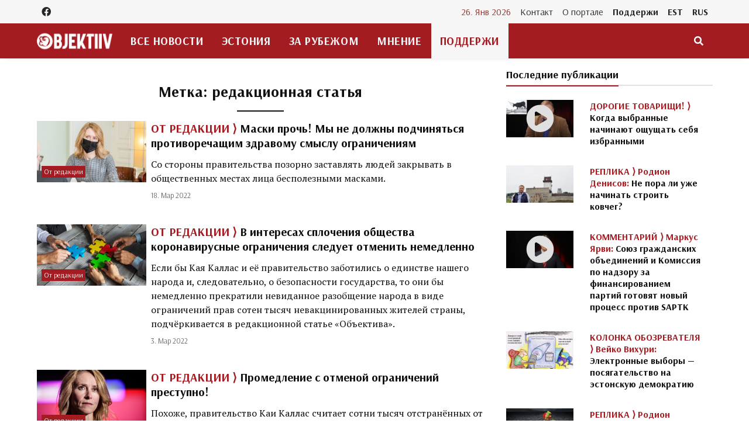

--- FILE ---
content_type: text/html; charset=UTF-8
request_url: https://rus.objektiiv.ee/temy/redakczionnaya-statya/
body_size: 18301
content:
<!doctype html>
<html lang="ru-RU">
  <head>
  <!-- Global site tag (gtag.js) - Google Analytics -->
<script async src="https://www.googletagmanager.com/gtag/js?id=G-X0H3Q5376G"></script>
<script>
  window.dataLayer = window.dataLayer || [];
  function gtag(){dataLayer.push(arguments);}
  gtag('js', new Date());

  gtag('config', 'G-X0H3Q5376G');
</script>  <meta charset="utf-8">
  <meta http-equiv="x-ua-compatible" content="ie=edge">
  <meta name="viewport" content="width=device-width, initial-scale=1, shrink-to-fit=no">
  <link href="https://fonts.googleapis.com/css2?family=Arsenal:ital,wght@0,400;0,700;1,400;1,700&family=PT+Serif:ital,wght@0,400;0,700;1,400;1,700&display=swap" rel="stylesheet">
  <meta name='robots' content='index, follow, max-image-preview:large, max-snippet:-1, max-video-preview:-1' />
	<style>img:is([sizes="auto" i], [sizes^="auto," i]) { contain-intrinsic-size: 3000px 1500px }</style>
	
	<!-- This site is optimized with the Yoast SEO plugin v25.9 - https://yoast.com/wordpress/plugins/seo/ -->
	<title>редакционная статья Archives - ОБЪЕКТИВ</title>
	<link rel="canonical" href="https://rus.objektiiv.ee/temy/redakczionnaya-statya/" />
	<link rel="next" href="https://rus.objektiiv.ee/temy/redakczionnaya-statya/page/2/" />
	<meta property="og:locale" content="ru_RU" />
	<meta property="og:type" content="article" />
	<meta property="og:title" content="редакционная статья Archives - ОБЪЕКТИВ" />
	<meta property="og:url" content="https://rus.objektiiv.ee/temy/redakczionnaya-statya/" />
	<meta property="og:site_name" content="ОБЪЕКТИВ" />
	<meta property="og:image" content="https://objektiiv.ee/app/uploads/sites/2/2021/09/saptk_objektiiv.jpeg" />
	<meta property="og:image:width" content="960" />
	<meta property="og:image:height" content="540" />
	<meta property="og:image:type" content="image/jpeg" />
	<meta name="twitter:card" content="summary_large_image" />
	<script type="application/ld+json" class="yoast-schema-graph">{"@context":"https://schema.org","@graph":[{"@type":"CollectionPage","@id":"https://rus.objektiiv.ee/temy/redakczionnaya-statya/","url":"https://rus.objektiiv.ee/temy/redakczionnaya-statya/","name":"редакционная статья Archives - ОБЪЕКТИВ","isPartOf":{"@id":"https://rus.objektiiv.ee/#website"},"primaryImageOfPage":{"@id":"https://rus.objektiiv.ee/temy/redakczionnaya-statya/#primaryimage"},"image":{"@id":"https://rus.objektiiv.ee/temy/redakczionnaya-statya/#primaryimage"},"thumbnailUrl":"https://objektiiv.ee/app/uploads/sites/2/2022/03/51937640816_077943e26c_6k-1-scaled.jpg","inLanguage":"ru-RU"},{"@type":"ImageObject","inLanguage":"ru-RU","@id":"https://rus.objektiiv.ee/temy/redakczionnaya-statya/#primaryimage","url":"https://objektiiv.ee/app/uploads/sites/2/2022/03/51937640816_077943e26c_6k-1-scaled.jpg","contentUrl":"https://objektiiv.ee/app/uploads/sites/2/2022/03/51937640816_077943e26c_6k-1-scaled.jpg","width":2560,"height":1825},{"@type":"WebSite","@id":"https://rus.objektiiv.ee/#website","url":"https://rus.objektiiv.ee/","name":"ОБЪЕКТИВ","description":"Портал честных новостей и мнений","potentialAction":[{"@type":"SearchAction","target":{"@type":"EntryPoint","urlTemplate":"https://rus.objektiiv.ee/?s={search_term_string}"},"query-input":{"@type":"PropertyValueSpecification","valueRequired":true,"valueName":"search_term_string"}}],"inLanguage":"ru-RU"}]}</script>
	<!-- / Yoast SEO plugin. -->


<link rel='dns-prefetch' href='//objektiiv.ee' />
<script id="wpp-js" src="https://objektiiv.ee/app/mu-plugins/wordpress-popular-posts/assets/js/wpp.min.js?ver=7.3.3" data-sampling="0" data-sampling-rate="100" data-api-url="https://rus.objektiiv.ee/wp-json/wordpress-popular-posts" data-post-id="0" data-token="54b8f8141e" data-lang="0" data-debug="0"></script>
<link rel="alternate" type="application/rss+xml" title="ОБЪЕКТИВ &raquo; Лента метки редакционная статья" href="https://rus.objektiiv.ee/temy/redakczionnaya-statya/feed/" />
<script>
window._wpemojiSettings = {"baseUrl":"https:\/\/s.w.org\/images\/core\/emoji\/16.0.1\/72x72\/","ext":".png","svgUrl":"https:\/\/s.w.org\/images\/core\/emoji\/16.0.1\/svg\/","svgExt":".svg","source":{"concatemoji":"https:\/\/rus.objektiiv.ee\/wp-includes\/js\/wp-emoji-release.min.js?ver=6.8.3"}};
/*! This file is auto-generated */
!function(s,n){var o,i,e;function c(e){try{var t={supportTests:e,timestamp:(new Date).valueOf()};sessionStorage.setItem(o,JSON.stringify(t))}catch(e){}}function p(e,t,n){e.clearRect(0,0,e.canvas.width,e.canvas.height),e.fillText(t,0,0);var t=new Uint32Array(e.getImageData(0,0,e.canvas.width,e.canvas.height).data),a=(e.clearRect(0,0,e.canvas.width,e.canvas.height),e.fillText(n,0,0),new Uint32Array(e.getImageData(0,0,e.canvas.width,e.canvas.height).data));return t.every(function(e,t){return e===a[t]})}function u(e,t){e.clearRect(0,0,e.canvas.width,e.canvas.height),e.fillText(t,0,0);for(var n=e.getImageData(16,16,1,1),a=0;a<n.data.length;a++)if(0!==n.data[a])return!1;return!0}function f(e,t,n,a){switch(t){case"flag":return n(e,"\ud83c\udff3\ufe0f\u200d\u26a7\ufe0f","\ud83c\udff3\ufe0f\u200b\u26a7\ufe0f")?!1:!n(e,"\ud83c\udde8\ud83c\uddf6","\ud83c\udde8\u200b\ud83c\uddf6")&&!n(e,"\ud83c\udff4\udb40\udc67\udb40\udc62\udb40\udc65\udb40\udc6e\udb40\udc67\udb40\udc7f","\ud83c\udff4\u200b\udb40\udc67\u200b\udb40\udc62\u200b\udb40\udc65\u200b\udb40\udc6e\u200b\udb40\udc67\u200b\udb40\udc7f");case"emoji":return!a(e,"\ud83e\udedf")}return!1}function g(e,t,n,a){var r="undefined"!=typeof WorkerGlobalScope&&self instanceof WorkerGlobalScope?new OffscreenCanvas(300,150):s.createElement("canvas"),o=r.getContext("2d",{willReadFrequently:!0}),i=(o.textBaseline="top",o.font="600 32px Arial",{});return e.forEach(function(e){i[e]=t(o,e,n,a)}),i}function t(e){var t=s.createElement("script");t.src=e,t.defer=!0,s.head.appendChild(t)}"undefined"!=typeof Promise&&(o="wpEmojiSettingsSupports",i=["flag","emoji"],n.supports={everything:!0,everythingExceptFlag:!0},e=new Promise(function(e){s.addEventListener("DOMContentLoaded",e,{once:!0})}),new Promise(function(t){var n=function(){try{var e=JSON.parse(sessionStorage.getItem(o));if("object"==typeof e&&"number"==typeof e.timestamp&&(new Date).valueOf()<e.timestamp+604800&&"object"==typeof e.supportTests)return e.supportTests}catch(e){}return null}();if(!n){if("undefined"!=typeof Worker&&"undefined"!=typeof OffscreenCanvas&&"undefined"!=typeof URL&&URL.createObjectURL&&"undefined"!=typeof Blob)try{var e="postMessage("+g.toString()+"("+[JSON.stringify(i),f.toString(),p.toString(),u.toString()].join(",")+"));",a=new Blob([e],{type:"text/javascript"}),r=new Worker(URL.createObjectURL(a),{name:"wpTestEmojiSupports"});return void(r.onmessage=function(e){c(n=e.data),r.terminate(),t(n)})}catch(e){}c(n=g(i,f,p,u))}t(n)}).then(function(e){for(var t in e)n.supports[t]=e[t],n.supports.everything=n.supports.everything&&n.supports[t],"flag"!==t&&(n.supports.everythingExceptFlag=n.supports.everythingExceptFlag&&n.supports[t]);n.supports.everythingExceptFlag=n.supports.everythingExceptFlag&&!n.supports.flag,n.DOMReady=!1,n.readyCallback=function(){n.DOMReady=!0}}).then(function(){return e}).then(function(){var e;n.supports.everything||(n.readyCallback(),(e=n.source||{}).concatemoji?t(e.concatemoji):e.wpemoji&&e.twemoji&&(t(e.twemoji),t(e.wpemoji)))}))}((window,document),window._wpemojiSettings);
</script>
<style id='wp-emoji-styles-inline-css'>

	img.wp-smiley, img.emoji {
		display: inline !important;
		border: none !important;
		box-shadow: none !important;
		height: 1em !important;
		width: 1em !important;
		margin: 0 0.07em !important;
		vertical-align: -0.1em !important;
		background: none !important;
		padding: 0 !important;
	}
</style>
<link rel='stylesheet' id='wp-block-library-css' href='https://rus.objektiiv.ee/wp-includes/css/dist/block-library/style.min.css?ver=6.8.3' media='all' />
<style id='wp-block-library-inline-css'>
.wp-block-paragraph.is-style-left-indent { padding-left: 30px; }
</style>
<style id='classic-theme-styles-inline-css'>
/*! This file is auto-generated */
.wp-block-button__link{color:#fff;background-color:#32373c;border-radius:9999px;box-shadow:none;text-decoration:none;padding:calc(.667em + 2px) calc(1.333em + 2px);font-size:1.125em}.wp-block-file__button{background:#32373c;color:#fff;text-decoration:none}
</style>
<style id='co-authors-plus-coauthors-style-inline-css'>
.wp-block-co-authors-plus-coauthors.is-layout-flow [class*=wp-block-co-authors-plus]{display:inline}

</style>
<style id='co-authors-plus-avatar-style-inline-css'>
.wp-block-co-authors-plus-avatar :where(img){height:auto;max-width:100%;vertical-align:bottom}.wp-block-co-authors-plus-coauthors.is-layout-flow .wp-block-co-authors-plus-avatar :where(img){vertical-align:middle}.wp-block-co-authors-plus-avatar:is(.alignleft,.alignright){display:table}.wp-block-co-authors-plus-avatar.aligncenter{display:table;margin-inline:auto}

</style>
<style id='co-authors-plus-image-style-inline-css'>
.wp-block-co-authors-plus-image{margin-bottom:0}.wp-block-co-authors-plus-image :where(img){height:auto;max-width:100%;vertical-align:bottom}.wp-block-co-authors-plus-coauthors.is-layout-flow .wp-block-co-authors-plus-image :where(img){vertical-align:middle}.wp-block-co-authors-plus-image:is(.alignfull,.alignwide) :where(img){width:100%}.wp-block-co-authors-plus-image:is(.alignleft,.alignright){display:table}.wp-block-co-authors-plus-image.aligncenter{display:table;margin-inline:auto}

</style>
<link rel='stylesheet' id='wp-bootstrap-blocks-styles-css' href='https://objektiiv.ee/app/mu-plugins/wp-bootstrap-blocks/build/style-index.css?ver=5.2.1' media='all' />
<style id='global-styles-inline-css'>
:root{--wp--preset--aspect-ratio--square: 1;--wp--preset--aspect-ratio--4-3: 4/3;--wp--preset--aspect-ratio--3-4: 3/4;--wp--preset--aspect-ratio--3-2: 3/2;--wp--preset--aspect-ratio--2-3: 2/3;--wp--preset--aspect-ratio--16-9: 16/9;--wp--preset--aspect-ratio--9-16: 9/16;--wp--preset--color--black: #000000;--wp--preset--color--cyan-bluish-gray: #abb8c3;--wp--preset--color--white: #ffffff;--wp--preset--color--pale-pink: #f78da7;--wp--preset--color--vivid-red: #cf2e2e;--wp--preset--color--luminous-vivid-orange: #ff6900;--wp--preset--color--luminous-vivid-amber: #fcb900;--wp--preset--color--light-green-cyan: #7bdcb5;--wp--preset--color--vivid-green-cyan: #00d084;--wp--preset--color--pale-cyan-blue: #8ed1fc;--wp--preset--color--vivid-cyan-blue: #0693e3;--wp--preset--color--vivid-purple: #9b51e0;--wp--preset--gradient--vivid-cyan-blue-to-vivid-purple: linear-gradient(135deg,rgba(6,147,227,1) 0%,rgb(155,81,224) 100%);--wp--preset--gradient--light-green-cyan-to-vivid-green-cyan: linear-gradient(135deg,rgb(122,220,180) 0%,rgb(0,208,130) 100%);--wp--preset--gradient--luminous-vivid-amber-to-luminous-vivid-orange: linear-gradient(135deg,rgba(252,185,0,1) 0%,rgba(255,105,0,1) 100%);--wp--preset--gradient--luminous-vivid-orange-to-vivid-red: linear-gradient(135deg,rgba(255,105,0,1) 0%,rgb(207,46,46) 100%);--wp--preset--gradient--very-light-gray-to-cyan-bluish-gray: linear-gradient(135deg,rgb(238,238,238) 0%,rgb(169,184,195) 100%);--wp--preset--gradient--cool-to-warm-spectrum: linear-gradient(135deg,rgb(74,234,220) 0%,rgb(151,120,209) 20%,rgb(207,42,186) 40%,rgb(238,44,130) 60%,rgb(251,105,98) 80%,rgb(254,248,76) 100%);--wp--preset--gradient--blush-light-purple: linear-gradient(135deg,rgb(255,206,236) 0%,rgb(152,150,240) 100%);--wp--preset--gradient--blush-bordeaux: linear-gradient(135deg,rgb(254,205,165) 0%,rgb(254,45,45) 50%,rgb(107,0,62) 100%);--wp--preset--gradient--luminous-dusk: linear-gradient(135deg,rgb(255,203,112) 0%,rgb(199,81,192) 50%,rgb(65,88,208) 100%);--wp--preset--gradient--pale-ocean: linear-gradient(135deg,rgb(255,245,203) 0%,rgb(182,227,212) 50%,rgb(51,167,181) 100%);--wp--preset--gradient--electric-grass: linear-gradient(135deg,rgb(202,248,128) 0%,rgb(113,206,126) 100%);--wp--preset--gradient--midnight: linear-gradient(135deg,rgb(2,3,129) 0%,rgb(40,116,252) 100%);--wp--preset--font-size--small: 13px;--wp--preset--font-size--medium: 20px;--wp--preset--font-size--large: 36px;--wp--preset--font-size--x-large: 42px;--wp--preset--spacing--20: 0.44rem;--wp--preset--spacing--30: 0.67rem;--wp--preset--spacing--40: 1rem;--wp--preset--spacing--50: 1.5rem;--wp--preset--spacing--60: 2.25rem;--wp--preset--spacing--70: 3.38rem;--wp--preset--spacing--80: 5.06rem;--wp--preset--shadow--natural: 6px 6px 9px rgba(0, 0, 0, 0.2);--wp--preset--shadow--deep: 12px 12px 50px rgba(0, 0, 0, 0.4);--wp--preset--shadow--sharp: 6px 6px 0px rgba(0, 0, 0, 0.2);--wp--preset--shadow--outlined: 6px 6px 0px -3px rgba(255, 255, 255, 1), 6px 6px rgba(0, 0, 0, 1);--wp--preset--shadow--crisp: 6px 6px 0px rgba(0, 0, 0, 1);}:where(.is-layout-flex){gap: 0.5em;}:where(.is-layout-grid){gap: 0.5em;}body .is-layout-flex{display: flex;}.is-layout-flex{flex-wrap: wrap;align-items: center;}.is-layout-flex > :is(*, div){margin: 0;}body .is-layout-grid{display: grid;}.is-layout-grid > :is(*, div){margin: 0;}:where(.wp-block-columns.is-layout-flex){gap: 2em;}:where(.wp-block-columns.is-layout-grid){gap: 2em;}:where(.wp-block-post-template.is-layout-flex){gap: 1.25em;}:where(.wp-block-post-template.is-layout-grid){gap: 1.25em;}.has-black-color{color: var(--wp--preset--color--black) !important;}.has-cyan-bluish-gray-color{color: var(--wp--preset--color--cyan-bluish-gray) !important;}.has-white-color{color: var(--wp--preset--color--white) !important;}.has-pale-pink-color{color: var(--wp--preset--color--pale-pink) !important;}.has-vivid-red-color{color: var(--wp--preset--color--vivid-red) !important;}.has-luminous-vivid-orange-color{color: var(--wp--preset--color--luminous-vivid-orange) !important;}.has-luminous-vivid-amber-color{color: var(--wp--preset--color--luminous-vivid-amber) !important;}.has-light-green-cyan-color{color: var(--wp--preset--color--light-green-cyan) !important;}.has-vivid-green-cyan-color{color: var(--wp--preset--color--vivid-green-cyan) !important;}.has-pale-cyan-blue-color{color: var(--wp--preset--color--pale-cyan-blue) !important;}.has-vivid-cyan-blue-color{color: var(--wp--preset--color--vivid-cyan-blue) !important;}.has-vivid-purple-color{color: var(--wp--preset--color--vivid-purple) !important;}.has-black-background-color{background-color: var(--wp--preset--color--black) !important;}.has-cyan-bluish-gray-background-color{background-color: var(--wp--preset--color--cyan-bluish-gray) !important;}.has-white-background-color{background-color: var(--wp--preset--color--white) !important;}.has-pale-pink-background-color{background-color: var(--wp--preset--color--pale-pink) !important;}.has-vivid-red-background-color{background-color: var(--wp--preset--color--vivid-red) !important;}.has-luminous-vivid-orange-background-color{background-color: var(--wp--preset--color--luminous-vivid-orange) !important;}.has-luminous-vivid-amber-background-color{background-color: var(--wp--preset--color--luminous-vivid-amber) !important;}.has-light-green-cyan-background-color{background-color: var(--wp--preset--color--light-green-cyan) !important;}.has-vivid-green-cyan-background-color{background-color: var(--wp--preset--color--vivid-green-cyan) !important;}.has-pale-cyan-blue-background-color{background-color: var(--wp--preset--color--pale-cyan-blue) !important;}.has-vivid-cyan-blue-background-color{background-color: var(--wp--preset--color--vivid-cyan-blue) !important;}.has-vivid-purple-background-color{background-color: var(--wp--preset--color--vivid-purple) !important;}.has-black-border-color{border-color: var(--wp--preset--color--black) !important;}.has-cyan-bluish-gray-border-color{border-color: var(--wp--preset--color--cyan-bluish-gray) !important;}.has-white-border-color{border-color: var(--wp--preset--color--white) !important;}.has-pale-pink-border-color{border-color: var(--wp--preset--color--pale-pink) !important;}.has-vivid-red-border-color{border-color: var(--wp--preset--color--vivid-red) !important;}.has-luminous-vivid-orange-border-color{border-color: var(--wp--preset--color--luminous-vivid-orange) !important;}.has-luminous-vivid-amber-border-color{border-color: var(--wp--preset--color--luminous-vivid-amber) !important;}.has-light-green-cyan-border-color{border-color: var(--wp--preset--color--light-green-cyan) !important;}.has-vivid-green-cyan-border-color{border-color: var(--wp--preset--color--vivid-green-cyan) !important;}.has-pale-cyan-blue-border-color{border-color: var(--wp--preset--color--pale-cyan-blue) !important;}.has-vivid-cyan-blue-border-color{border-color: var(--wp--preset--color--vivid-cyan-blue) !important;}.has-vivid-purple-border-color{border-color: var(--wp--preset--color--vivid-purple) !important;}.has-vivid-cyan-blue-to-vivid-purple-gradient-background{background: var(--wp--preset--gradient--vivid-cyan-blue-to-vivid-purple) !important;}.has-light-green-cyan-to-vivid-green-cyan-gradient-background{background: var(--wp--preset--gradient--light-green-cyan-to-vivid-green-cyan) !important;}.has-luminous-vivid-amber-to-luminous-vivid-orange-gradient-background{background: var(--wp--preset--gradient--luminous-vivid-amber-to-luminous-vivid-orange) !important;}.has-luminous-vivid-orange-to-vivid-red-gradient-background{background: var(--wp--preset--gradient--luminous-vivid-orange-to-vivid-red) !important;}.has-very-light-gray-to-cyan-bluish-gray-gradient-background{background: var(--wp--preset--gradient--very-light-gray-to-cyan-bluish-gray) !important;}.has-cool-to-warm-spectrum-gradient-background{background: var(--wp--preset--gradient--cool-to-warm-spectrum) !important;}.has-blush-light-purple-gradient-background{background: var(--wp--preset--gradient--blush-light-purple) !important;}.has-blush-bordeaux-gradient-background{background: var(--wp--preset--gradient--blush-bordeaux) !important;}.has-luminous-dusk-gradient-background{background: var(--wp--preset--gradient--luminous-dusk) !important;}.has-pale-ocean-gradient-background{background: var(--wp--preset--gradient--pale-ocean) !important;}.has-electric-grass-gradient-background{background: var(--wp--preset--gradient--electric-grass) !important;}.has-midnight-gradient-background{background: var(--wp--preset--gradient--midnight) !important;}.has-small-font-size{font-size: var(--wp--preset--font-size--small) !important;}.has-medium-font-size{font-size: var(--wp--preset--font-size--medium) !important;}.has-large-font-size{font-size: var(--wp--preset--font-size--large) !important;}.has-x-large-font-size{font-size: var(--wp--preset--font-size--x-large) !important;}
:where(.wp-block-post-template.is-layout-flex){gap: 1.25em;}:where(.wp-block-post-template.is-layout-grid){gap: 1.25em;}
:where(.wp-block-columns.is-layout-flex){gap: 2em;}:where(.wp-block-columns.is-layout-grid){gap: 2em;}
:root :where(.wp-block-pullquote){font-size: 1.5em;line-height: 1.6;}
</style>
<link rel='stylesheet' id='wordpress-popular-posts-css-css' href='https://objektiiv.ee/app/mu-plugins/wordpress-popular-posts/assets/css/wpp.css?ver=7.3.3' media='all' />
<link rel="https://api.w.org/" href="https://rus.objektiiv.ee/wp-json/" /><link rel="alternate" title="JSON" type="application/json" href="https://rus.objektiiv.ee/wp-json/wp/v2/tags/238" /><link rel="EditURI" type="application/rsd+xml" title="RSD" href="https://rus.objektiiv.ee/xmlrpc.php?rsd" />
<meta name="generator" content="WordPress 6.8.3" />
            <style id="wpp-loading-animation-styles">@-webkit-keyframes bgslide{from{background-position-x:0}to{background-position-x:-200%}}@keyframes bgslide{from{background-position-x:0}to{background-position-x:-200%}}.wpp-widget-block-placeholder,.wpp-shortcode-placeholder{margin:0 auto;width:60px;height:3px;background:#dd3737;background:linear-gradient(90deg,#dd3737 0%,#571313 10%,#dd3737 100%);background-size:200% auto;border-radius:3px;-webkit-animation:bgslide 1s infinite linear;animation:bgslide 1s infinite linear}</style>
            <link rel="icon" href="https://objektiiv.ee/app/uploads/sites/2/2021/09/cropped-favicon-512x512-1-32x32.png" sizes="32x32" />
<link rel="icon" href="https://objektiiv.ee/app/uploads/sites/2/2021/09/cropped-favicon-512x512-1-192x192.png" sizes="192x192" />
<link rel="apple-touch-icon" href="https://objektiiv.ee/app/uploads/sites/2/2021/09/cropped-favicon-512x512-1-180x180.png" />
<meta name="msapplication-TileImage" content="https://objektiiv.ee/app/uploads/sites/2/2021/09/cropped-favicon-512x512-1-270x270.png" />
  <link rel="preload" as="style" href="https://objektiiv.ee/app/themes/objektiiv/public/build/assets/app-Bir9rr2K.css" /><link rel="modulepreload" href="https://objektiiv.ee/app/themes/objektiiv/public/build/assets/app-DLB--ngt.js" /><link rel="stylesheet" href="https://objektiiv.ee/app/themes/objektiiv/public/build/assets/app-Bir9rr2K.css" /><script type="module" src="https://objektiiv.ee/app/themes/objektiiv/public/build/assets/app-DLB--ngt.js"></script></head>
  <body class="archive tag tag-redakczionnaya-statya tag-238 wp-embed-responsive wp-theme-objektiiv bg-repeat font-family">
    <div id="fb-root"></div>
<script>
  window.fbAsyncInit = function() {
    FB.init({
      xfbml            : true,
      version          : 'v23.0'
    });
  };
</script>
<script async defer crossorigin="anonymous" src="https://connect.facebook.net/ru_RU/sdk.js"></script>
    <!--Background image-->
    <div class="bg-image"></div>
        <!--Header start-->
<header class="header">
  <!-- top main menu -->
  <div class="top-menu bg-light">
    <div class="container">
      <!--Navbar-->
      <nav class="navbar navbar-expand-lg navbar-light p-0">
        <!--Top Navbar-->
        <div id="navbarTogglerDemo" class="collapse navbar-collapse">
          <ul class="navbar-nav text-center">
  <li class="nav-item"><a class="nav-link" href="https://www.facebook.com/rus.objektiiv" target="_blank"><i class="fab fa-facebook"></i></a></li>
</ul>
          <!-- Time -->
          <div class="weather-time d-none d-lg-block ml-auto">
            <time class="navbar-text mr-2 text-primary-text" datetime="2026-01-25">26. Янв 2026</time>
          </div>
          <!--Top left menu-->
                      <ul id="menu-ulemine-menuu" class="navbar-nav"><li itemscope="itemscope" itemtype="https://www.schema.org/SiteNavigationElement" id="menu-item-49" class="menu-item menu-item-type-post_type menu-item-object-page menu-item-49 nav-item"><a title="Контакт" href="https://rus.objektiiv.ee/kontakt/" class="nav-link">Контакт</a></li>
<li itemscope="itemscope" itemtype="https://www.schema.org/SiteNavigationElement" id="menu-item-48" class="menu-item menu-item-type-post_type menu-item-object-page menu-item-48 nav-item"><a title="О портале" href="https://rus.objektiiv.ee/o-portale/" class="nav-link">О портале</a></li>
<li itemscope="itemscope" itemtype="https://www.schema.org/SiteNavigationElement" id="menu-item-385" class="menu-highlight menu-item menu-item-type-custom menu-item-object-custom menu-item-385 nav-item"><a title="Поддержи" target="_blank" href="https://toeta.objektiiv.ee" class="nav-link">Поддержи</a></li>
<li itemscope="itemscope" itemtype="https://www.schema.org/SiteNavigationElement" id="menu-item-413" class="text-primary font-weight-bold menu-item menu-item-type-custom menu-item-object-custom menu-item-413 nav-item"><a title="EST" href="https://objektiiv.ee" class="nav-link">EST</a></li>
<li itemscope="itemscope" itemtype="https://www.schema.org/SiteNavigationElement" id="menu-item-415" class="text-primary font-weight-bold menu-item menu-item-type-custom menu-item-object-custom menu-item-home menu-item-415 nav-item"><a title="RUS" href="https://rus.objektiiv.ee" class="nav-link">RUS</a></li>
</ul>
                    <!--end top left menu-->
        </div>
        <!--End top navbar-->
      </nav>
      <!-- End Navbar -->
    </div>
  </div>
  <!--end top main menu-->
</header>
<!--End header-->

<!--Main menu-->
<div id="showbacktop" class="full-nav bg-primary border-none border-bottom shadow-b-sm py-0 mb-0 sticky-top">
  <div class="container">
    <nav id="main-menu" class="main-menu navbar navbar-expand-lg navbar-dark px-2 px-lg-0 py-0">
      <!--Hamburger button-->
      <a id="showLeftPush" class="navbar-toggler side-hamburger border-0 px-0 my-2" href="#">
        <span class="hamburger-icon">
          <span></span><span></span><span></span><span></span>
        </span>
      </a>
      <a class="navbar-brand" href="https://rus.objektiiv.ee">
        <img src="https://objektiiv.ee/app/themes/objektiiv/public/build/assets/objektiiv-logo-544_180-mEcMzLCq.png" height="43" alt="">
      </a>
      <!--Right Toggle Button-->
      <button id="mobileSearchMenuButton" class="navbar-toggler px-0 my-2 collapsed" type="button" data-toggle="collapse" data-target="#mobileSearch" aria-controls="mobileSearch" aria-expanded="false" aria-label="Toggle navigation">
        <span class="fa fa-search"></span>
      </button>

      <!--Navbar menu-->
      <div id="navbarMain" class="collapse navbar-collapse hover-mode">
        <!--left main menu start-->
                  <ul id="menu-peamenuu" class="navbar-nav main-nav navbar-uppercase first-left-lg-0"><li itemscope="itemscope" itemtype="https://www.schema.org/SiteNavigationElement" id="menu-item-24" class="menu-item menu-item-type-taxonomy menu-item-object-category menu-item-24 nav-item"><a title="Все новости" href="https://rus.objektiiv.ee/rubrik/novosti/" class="nav-link">Все новости</a></li>
<li itemscope="itemscope" itemtype="https://www.schema.org/SiteNavigationElement" id="menu-item-91" class="menu-item menu-item-type-taxonomy menu-item-object-category menu-item-91 nav-item"><a title="Эстония" href="https://rus.objektiiv.ee/rubrik/novosti/estoniya/" class="nav-link">Эстония</a></li>
<li itemscope="itemscope" itemtype="https://www.schema.org/SiteNavigationElement" id="menu-item-94" class="menu-item menu-item-type-taxonomy menu-item-object-category menu-item-94 nav-item"><a title="За рубежом" href="https://rus.objektiiv.ee/rubrik/novosti/za-rubezhom/" class="nav-link">За рубежом</a></li>
<li itemscope="itemscope" itemtype="https://www.schema.org/SiteNavigationElement" id="menu-item-93" class="menu-item menu-item-type-taxonomy menu-item-object-category menu-item-93 nav-item"><a title="Мнение" href="https://rus.objektiiv.ee/rubrik/mnenie/" class="nav-link">Мнение</a></li>
<li itemscope="itemscope" itemtype="https://www.schema.org/SiteNavigationElement" id="menu-item-151" class="menu-highlight menu-item menu-item-type-custom menu-item-object-custom menu-item-151 nav-item"><a title="Поддержи" target="_blank" href="https://toeta.objektiiv.ee" class="nav-link">Поддержи</a></li>
</ul>
                <!--end left main menu-->

        <!--Search form-->
        <div class="navbar-nav ml-auto d-none d-lg-block">
          <div class="dropdown dropleft">
            <!--button-->
            <button id="searchMenuButton" class="btn btn-dark bg-transparent border-0" type="button" data-toggle="dropdown" aria-haspopup="true" aria-expanded="false">
              <i class="fa fa-search"></i>
            </button>
            <!--hide search-->
            <div id="search" class="dropdown-menu no-shadow border-0 py-0 bg-primary" aria-labelledby="searchMenuButton">
              <form role="search" method="get" class="search-form ml-auto form-inline" action="/">
                <div class="input-group">
                  <input type="text" class="form-control" name="s" placeholder="Искать ..." aria-label="search">
                </div>
              </form>
            </div>
            <!--end hide search-->
          </div>
        </div>
        <!--end search form-->
      </div>
      <!--End navbar menu-->
    </nav>

    <!--search mobile-->
    <div class="navbar-collapse collapse" id="mobileSearch" style="">
      <div class="col-12 py-2">
        <!--search form-->
        <form role="search" method="get" class="form-inline" action="/">
          <div class="input-group w-100 bg-white">
            <input type="text" name="s" class="form-control border border-right-0" placeholder="Искать ..." aria-label="search">
            <div class="input-group-prepend bg-light-dark">
              <button class="btn bg-transparent border-left-0 input-group-text border" type="submit"><i class="fa fa-search"></i></button>
            </div>
          </div>
        </form>
        <!--end search form-->
      </div>
    </div>
    <!--end search mobile-->
  </div>
</div>
<!-- End main menu -->
<!-- sidebar mobile menu -->
<div class="mobile-side">
  <!--Left Mobile menu-->
  <a href="#" class="back-menu">
    <span class="hamburger-icon open">
      <span></span><span></span><span></span><span></span>
    </span>
  </a>
  <nav id="mobile-menu" class="menu-mobile d-flex flex-column push push-left shadow-r-sm bg-white">
    <!-- mobile menu content -->
    <div class="mobile-content mb-auto">
      <!--logo-->
      <div class="logo-sidenav p-2">
        <a href="https://rus.objektiiv.ee">
          <img src="https://objektiiv.ee/app/themes/objektiiv/public/build/assets/objektiiv-logo-light-556_166-BzpyCXIE.png" class="img-fluid" alt="logo">
        </a>
      </div>
      <!--navigation-->
      <div class="sidenav-menu">
        <nav class="navbar navbar-inverse">
                      <ul id="menu-peamenuu-1" class="nav navbar-nav list-group list-unstyled side-link border-bottom-last-0"><li itemscope="itemscope" itemtype="https://www.schema.org/SiteNavigationElement" class="menu-item menu-item-type-taxonomy menu-item-object-category menu-item-24 nav-item"><a title="Все новости" href="https://rus.objektiiv.ee/rubrik/novosti/" class="nav-link">Все новости</a></li>
<li itemscope="itemscope" itemtype="https://www.schema.org/SiteNavigationElement" class="menu-item menu-item-type-taxonomy menu-item-object-category menu-item-91 nav-item"><a title="Эстония" href="https://rus.objektiiv.ee/rubrik/novosti/estoniya/" class="nav-link">Эстония</a></li>
<li itemscope="itemscope" itemtype="https://www.schema.org/SiteNavigationElement" class="menu-item menu-item-type-taxonomy menu-item-object-category menu-item-94 nav-item"><a title="За рубежом" href="https://rus.objektiiv.ee/rubrik/novosti/za-rubezhom/" class="nav-link">За рубежом</a></li>
<li itemscope="itemscope" itemtype="https://www.schema.org/SiteNavigationElement" class="menu-item menu-item-type-taxonomy menu-item-object-category menu-item-93 nav-item"><a title="Мнение" href="https://rus.objektiiv.ee/rubrik/mnenie/" class="nav-link">Мнение</a></li>
<li itemscope="itemscope" itemtype="https://www.schema.org/SiteNavigationElement" class="menu-highlight menu-item menu-item-type-custom menu-item-object-custom menu-item-151 nav-item"><a title="Поддержи" target="_blank" href="https://toeta.objektiiv.ee" class="nav-link">Поддержи</a></li>
</ul>
                  </nav>
      </div>
    </div>
  </nav>
</div>
<!-- end sidebar mobile menu -->
    <!-- ========== WRAPPER ========== -->
    <div class="wrapper"
      >
                          <div class="content-wrap">
          <div class="mb-3"></div>
        <div class="container" role="document">
                    <div class="content row">
            <main class="main col">
                
  <div class="row">
    <!--category title-->
    <div class="col-12 text-center mt-4">
      <div class="category-title">
        <h1 class="h2 h1-md">Метка: <span>редакционная статья</span></h1>
        <hr class="hr-after">
      </div>
    </div>
  </div>

  <!--row:md-excerpt-->
<div class="row">
  <!--col:md-excerpt-->
  <div class="col-12">
    <!--tile:md-excerpt-->
  <article class="card card-full hover-a pb-4 tile-md-excerpt post-4302 post type-post status-publish format-standard has-post-thumbnail hentry category-mnenie category-ot-redakczii tag-maski tag-masochnyj-rezhim tag-ogranicheniya tag-peredovicza tag-pravitelstvo tag-redakczionnaya-statya">
    <div class="row">
      <!--thumbnail-->
      <div class="col-4 col-md-3 pr-2 pr-md-0">
        <div class="ratio_16-9 image-wrapper">
          <a href="https://rus.objektiiv.ee/ot-redakczii-maski-proch-my-ne-dolzhny-podchinyatsya-protivorechashhim-zdravomu-smyslu-ogranicheniyam/"><img width="672" height="378" src="https://objektiiv.ee/app/uploads/sites/2/2022/03/51937640816_077943e26c_6k-1-672x378.jpg" class="attachment-16by9-lg size-16by9-lg wp-post-image" alt="" decoding="async" fetchpriority="high" srcset="https://objektiiv.ee/app/uploads/sites/2/2022/03/51937640816_077943e26c_6k-1-672x378.jpg 672w, https://objektiiv.ee/app/uploads/sites/2/2022/03/51937640816_077943e26c_6k-1-1152x648.jpg 1152w, https://objektiiv.ee/app/uploads/sites/2/2022/03/51937640816_077943e26c_6k-1-288x162.jpg 288w" sizes="(max-width: 672px) 100vw, 672px" /></a>
          <a class="position-absolute m-2 b-0 l-0 p-1 badge badge-primary" href="https://rus.objektiiv.ee/rubrik/mnenie/ot-redakczii/">От редакции</a>
        </div>
      </div>
      <div class="col-8 col-md-9">
        <div class="card-body pt-0">
          <!--title-->
          <h4 class="card-title h5 h4-md">
            <a href="https://rus.objektiiv.ee/ot-redakczii-maski-proch-my-ne-dolzhny-podchinyatsya-protivorechashhim-zdravomu-smyslu-ogranicheniyam/"><span class="text-primary">ОТ РЕДАКЦИИ ⟩ </span>Маски прочь! Мы не должны подчиняться противоречащим здравому смыслу ограничениям</a>
          </h4>
          <!--content text-->
          <p class="card-text mb-2 d-none d-lg-block">Со стороны правительства позорно заставлять людей закрывать в общественных местах лица бесполезными масками.</p>
          <!-- author, date & comments -->
                      <div class="entry-meta post-atribute mb-3 small text-muted">
    <span class="posted-on">
    <time class="entry-date published" datetime="2022-03-18T15:24:23+00:00">18. Мар 2022</time>
  </span>
    <!--end view-->
</div><!-- .entry-meta -->
                  </div>
      </div>
    </div>
  </article>
  </div>
  <div class="col-12">
    <!--tile:md-excerpt-->
  <article class="card card-full hover-a pb-4 tile-md-excerpt post-4002 post type-post status-publish format-standard has-post-thumbnail hentry category-mnenie category-ot-redakczii tag-aparteid tag-varro-vooglajd tag-kaya-kallas tag-kovid-pasport tag-otmena-ogranichenij tag-peredovicza tag-redakczionnaya-statya">
    <div class="row">
      <!--thumbnail-->
      <div class="col-4 col-md-3 pr-2 pr-md-0">
        <div class="ratio_16-9 image-wrapper">
          <a href="https://rus.objektiiv.ee/ot-redakczii-v-interesah-splocheniya-obshhestva-koronavirusnye-ogranicheniya-sleduet-otmenit-nemedlenno/"><img width="672" height="378" src="https://objektiiv.ee/app/uploads/sites/2/2022/03/bigstock-business-people-and-puzzle-pie-381000017-672x378.jpg" class="attachment-16by9-lg size-16by9-lg wp-post-image" alt="" decoding="async" srcset="https://objektiiv.ee/app/uploads/sites/2/2022/03/bigstock-business-people-and-puzzle-pie-381000017-672x378.jpg 672w, https://objektiiv.ee/app/uploads/sites/2/2022/03/bigstock-business-people-and-puzzle-pie-381000017-1152x648.jpg 1152w, https://objektiiv.ee/app/uploads/sites/2/2022/03/bigstock-business-people-and-puzzle-pie-381000017-288x162.jpg 288w" sizes="(max-width: 672px) 100vw, 672px" /></a>
          <a class="position-absolute m-2 b-0 l-0 p-1 badge badge-primary" href="https://rus.objektiiv.ee/rubrik/mnenie/ot-redakczii/">От редакции</a>
        </div>
      </div>
      <div class="col-8 col-md-9">
        <div class="card-body pt-0">
          <!--title-->
          <h4 class="card-title h5 h4-md">
            <a href="https://rus.objektiiv.ee/ot-redakczii-v-interesah-splocheniya-obshhestva-koronavirusnye-ogranicheniya-sleduet-otmenit-nemedlenno/"><span class="text-primary">ОТ РЕДАКЦИИ ⟩ </span>В интересах сплочения общества коронавирусные ограничения следует отменить немедленно</a>
          </h4>
          <!--content text-->
          <p class="card-text mb-2 d-none d-lg-block">Если бы Кая Каллас и её правительство заботились о единстве нашего народа и, следовательно, о безопасности государства, то они бы немедленно прекратили невиданное разобщение народа в виде ограничений прав сотен тысяч невакцинированных жителей страны, подчёркивается в редакционной статье &#171;Объектива&#187;.</p>
          <!-- author, date & comments -->
                      <div class="entry-meta post-atribute mb-3 small text-muted">
    <span class="posted-on">
    <time class="entry-date published" datetime="2022-03-03T12:55:07+00:00">3. Мар 2022</time>
  </span>
    <!--end view-->
</div><!-- .entry-meta -->
                  </div>
      </div>
    </div>
  </article>
  </div>
  <div class="col-12">
    <!--tile:md-excerpt-->
  <article class="card card-full hover-a pb-4 tile-md-excerpt post-3464 post type-post status-publish format-standard has-post-thumbnail hentry category-mnenie category-ot-redakczii tag-grazhdanskoe-nepovinovenie tag-kaya-kallas tag-ot-redakczii tag-otmena-ogranichenij tag-peredovicza tag-prestupnyj-rezhim tag-redakczionnaya-statya">
    <div class="row">
      <!--thumbnail-->
      <div class="col-4 col-md-3 pr-2 pr-md-0">
        <div class="ratio_16-9 image-wrapper">
          <a href="https://rus.objektiiv.ee/ot-redakczii-promedlenie-s-otmenoj-ogranichenij-prestupno/"><img width="672" height="378" src="https://objektiiv.ee/app/uploads/sites/2/2022/02/47rs210625a480-1068x712-1-672x378.jpg" class="attachment-16by9-lg size-16by9-lg wp-post-image" alt="" decoding="async" srcset="https://objektiiv.ee/app/uploads/sites/2/2022/02/47rs210625a480-1068x712-1-672x378.jpg 672w, https://objektiiv.ee/app/uploads/sites/2/2022/02/47rs210625a480-1068x712-1-288x162.jpg 288w" sizes="(max-width: 672px) 100vw, 672px" /></a>
          <a class="position-absolute m-2 b-0 l-0 p-1 badge badge-primary" href="https://rus.objektiiv.ee/rubrik/mnenie/ot-redakczii/">От редакции</a>
        </div>
      </div>
      <div class="col-8 col-md-9">
        <div class="card-body pt-0">
          <!--title-->
          <h4 class="card-title h5 h4-md">
            <a href="https://rus.objektiiv.ee/ot-redakczii-promedlenie-s-otmenoj-ogranichenij-prestupno/"><span class="text-primary">ОТ РЕДАКЦИИ ⟩ </span>Промедление с отменой ограничений преступно!</a>
          </h4>
          <!--content text-->
          <p class="card-text mb-2 d-none d-lg-block">Похоже, правительство Каи Каллас считает сотни тысяч отстранённых от общественной жизни людей не полноценными гражданами, а стадом, которое можно по своему усмотрению выпускать на выпас, либо держать под замком в хлеву или же по собственному желанию маркировать, пишет в своей редакционной статье «Объектив».</p>
          <!-- author, date & comments -->
                      <div class="entry-meta post-atribute mb-3 small text-muted">
    <span class="posted-on">
    <time class="entry-date published" datetime="2022-02-03T18:21:28+00:00">3. Фев 2022</time>
  </span>
    <!--end view-->
</div><!-- .entry-meta -->
                  </div>
      </div>
    </div>
  </article>
  </div>
  <div class="col-12">
    <!--tile:md-excerpt-->
  <article class="card card-full hover-a pb-4 tile-md-excerpt post-3422 post type-post status-publish format-standard has-post-thumbnail hentry category-mnenie category-ot-redakczii tag-aporteid tag-diskriminacziya tag-dno tag-kaya-kallas tag-narushenie-prav-i-svobod tag-ot-redakczii tag-partiya-reform tag-peredovicza tag-pravitelstvo tag-redakczionnaya-statya tag-czeny-na-elektrichestvo tag-elektroshok">
    <div class="row">
      <!--thumbnail-->
      <div class="col-4 col-md-3 pr-2 pr-md-0">
        <div class="ratio_16-9 image-wrapper">
          <a href="https://rus.objektiiv.ee/ot-redakczii-god-pravitelstva-voshoda-solncza-so-dna-postuchali/"><img width="672" height="378" src="https://objektiiv.ee/app/uploads/sites/2/2022/02/50877340161_3c530a0df4_k1-1-672x378.jpg" class="attachment-16by9-lg size-16by9-lg wp-post-image" alt="" decoding="async" loading="lazy" srcset="https://objektiiv.ee/app/uploads/sites/2/2022/02/50877340161_3c530a0df4_k1-1-672x378.jpg 672w, https://objektiiv.ee/app/uploads/sites/2/2022/02/50877340161_3c530a0df4_k1-1-1152x648.jpg 1152w, https://objektiiv.ee/app/uploads/sites/2/2022/02/50877340161_3c530a0df4_k1-1-288x162.jpg 288w" sizes="auto, (max-width: 672px) 100vw, 672px" /></a>
          <a class="position-absolute m-2 b-0 l-0 p-1 badge badge-primary" href="https://rus.objektiiv.ee/rubrik/mnenie/ot-redakczii/">От редакции</a>
        </div>
      </div>
      <div class="col-8 col-md-9">
        <div class="card-body pt-0">
          <!--title-->
          <h4 class="card-title h5 h4-md">
            <a href="https://rus.objektiiv.ee/ot-redakczii-god-pravitelstva-voshoda-solncza-so-dna-postuchali/"><span class="text-primary">ОТ РЕДАКЦИИ ⟩ </span>Год &#171;правительства восхода солнца&#187; &#8212; со дна постучали</a>
          </h4>
          <!--content text-->
          <p class="card-text mb-2 d-none d-lg-block">Разделение жителей Эстонии при помощи антиконституционных ограничений на два сорта, разобщение общества, уничтожение малого предпринимательства и среднего класса через сумасшедшие цены на электроэнергию – это не &#171;возвращение Эстонии&#187;, а очередное реформистское дно, с которого народу Эстонии надо как можно быстрее выкарабкиваться, констатирует &#171;Объектив&#187; в своей редакционной статье.</p>
          <!-- author, date & comments -->
                      <div class="entry-meta post-atribute mb-3 small text-muted">
    <span class="posted-on">
    <time class="entry-date published" datetime="2022-02-02T08:06:31+00:00">2. Фев 2022</time>
  </span>
    <!--end view-->
</div><!-- .entry-meta -->
                  </div>
      </div>
    </div>
  </article>
  </div>
  <div class="col-12">
    <!--tile:md-excerpt-->
  <article class="card card-full hover-a pb-4 tile-md-excerpt post-3114 post type-post status-publish format-standard has-post-thumbnail hentry category-mnenie category-ot-redakczii tag-kultuurikatel tag-bolnicza tag-mega-vecherinka tag-ot-redakczii tag-peredovicza tag-redakczionnaya-statya">
    <div class="row">
      <!--thumbnail-->
      <div class="col-4 col-md-3 pr-2 pr-md-0">
        <div class="ratio_16-9 image-wrapper">
          <a href="https://rus.objektiiv.ee/ot-redakczii-mega-vecherinka-severo-estonskoj-regionalnoj-bolniczy-dolzhna-postavit-tochku-v-koronavirusnyh-ogranicheniyah/"><img width="672" height="378" src="https://objektiiv.ee/app/uploads/sites/2/2022/01/bigstock-covid-preventing-virus-he-432969854-672x378.jpg" class="attachment-16by9-lg size-16by9-lg wp-post-image" alt="" decoding="async" loading="lazy" srcset="https://objektiiv.ee/app/uploads/sites/2/2022/01/bigstock-covid-preventing-virus-he-432969854-672x378.jpg 672w, https://objektiiv.ee/app/uploads/sites/2/2022/01/bigstock-covid-preventing-virus-he-432969854-288x162.jpg 288w" sizes="auto, (max-width: 672px) 100vw, 672px" /></a>
          <a class="position-absolute m-2 b-0 l-0 p-1 badge badge-primary" href="https://rus.objektiiv.ee/rubrik/mnenie/ot-redakczii/">От редакции</a>
        </div>
      </div>
      <div class="col-8 col-md-9">
        <div class="card-body pt-0">
          <!--title-->
          <h4 class="card-title h5 h4-md">
            <a href="https://rus.objektiiv.ee/ot-redakczii-mega-vecherinka-severo-estonskoj-regionalnoj-bolniczy-dolzhna-postavit-tochku-v-koronavirusnyh-ogranicheniyah/"><span class="text-primary">ОТ РЕДАКЦИИ ⟩ </span>Мега-вечеринка медиков должна поставить точку в коронавирусных ограничениях</a>
          </h4>
          <!--content text-->
          <p class="card-text mb-2 d-none d-lg-block">Прошедшая в середине января мега-вечеринка Северо-Эстонской региональной больницы послала эстонскому обществу ясный сигнал: коронавирусные ограничения не являются обоснованными и их следует немедленно отменить, пишет портал &#171;Объектив&#187; в своей редакционной статье.</p>
          <!-- author, date & comments -->
                      <div class="entry-meta post-atribute mb-3 small text-muted">
    <span class="posted-on">
    <time class="entry-date published" datetime="2022-01-22T15:48:34+00:00">22. Янв 2022</time>
  </span>
    <!--end view-->
</div><!-- .entry-meta -->
                  </div>
      </div>
    </div>
  </article>
  </div>
  <div class="col-12">
    <!--tile:md-excerpt-->
  <article class="card card-full hover-a pb-4 tile-md-excerpt post-2683 post type-post status-publish format-standard has-post-thumbnail hentry category-mnenie category-ot-redakczii tag-terviseamet tag-departament-zdravoohraneniya tag-zarazhaemost tag-lzhestatistika tag-manipulyaczii tag-ot-redakczii tag-peredovicza tag-redakczionnaya-statya">
    <div class="row">
      <!--thumbnail-->
      <div class="col-4 col-md-3 pr-2 pr-md-0">
        <div class="ratio_16-9 image-wrapper">
          <a href="https://rus.objektiiv.ee/ot-redakczii-korol-golyj-pora-priznat-ochevidnye-fakty-i-sdelat-razumnye-vyvody/"><img width="672" height="378" src="https://objektiiv.ee/app/uploads/sites/2/2022/01/paljas-kuningas-672x378.jpg" class="attachment-16by9-lg size-16by9-lg wp-post-image" alt="" decoding="async" loading="lazy" srcset="https://objektiiv.ee/app/uploads/sites/2/2022/01/paljas-kuningas-672x378.jpg 672w, https://objektiiv.ee/app/uploads/sites/2/2022/01/paljas-kuningas-1152x648.jpg 1152w, https://objektiiv.ee/app/uploads/sites/2/2022/01/paljas-kuningas-288x162.jpg 288w" sizes="auto, (max-width: 672px) 100vw, 672px" /></a>
          <a class="position-absolute m-2 b-0 l-0 p-1 badge badge-primary" href="https://rus.objektiiv.ee/rubrik/mnenie/ot-redakczii/">От редакции</a>
        </div>
      </div>
      <div class="col-8 col-md-9">
        <div class="card-body pt-0">
          <!--title-->
          <h4 class="card-title h5 h4-md">
            <a href="https://rus.objektiiv.ee/ot-redakczii-korol-golyj-pora-priznat-ochevidnye-fakty-i-sdelat-razumnye-vyvody/"><span class="text-primary">ОТ РЕДАКЦИИ ⟩ </span>Король голый! Пора признать очевидные факты и сделать разумные выводы</a>
          </h4>
          <!--content text-->
          <p class="card-text mb-2 d-none d-lg-block">Департамент здравоохранения (Terviseamet) продолжает замалчивать неудобные для себя факты и манипулировать информацией, об этом свидетельствует решение прекратить каждодневное информирование общественности о том, сколько людей, заразившихся ковидом, было предварительно вакцинировано.</p>
          <!-- author, date & comments -->
                      <div class="entry-meta post-atribute mb-3 small text-muted">
    <span class="posted-on">
    <time class="entry-date published" datetime="2022-01-06T09:37:42+00:00">6. Янв 2022</time>
  </span>
    <!--end view-->
</div><!-- .entry-meta -->
                  </div>
      </div>
    </div>
  </article>
  </div>
  <div class="col-12">
    <!--tile:md-excerpt-->
  <article class="card card-full hover-a pb-4 tile-md-excerpt post-1606 post type-post status-publish format-standard has-post-thumbnail hentry category-mnenie category-ot-redakczii tag-covid tag-aparteid tag-vojna tag-koronavirus tag-ogranicheniya tag-ot-redakczii tag-pasport-vakczinaczii tag-peredovicza tag-redakczionnaya-statya">
    <div class="row">
      <!--thumbnail-->
      <div class="col-4 col-md-3 pr-2 pr-md-0">
        <div class="ratio_16-9 image-wrapper">
          <a href="https://rus.objektiiv.ee/ot-redakczii-vojna-protiv-virusa-net-protiv-sobstvennyh-grazhdan/"><img width="672" height="378" src="https://objektiiv.ee/app/uploads/sites/2/2021/11/vabadussoda-1152x648-1-672x378.jpg" class="attachment-16by9-lg size-16by9-lg wp-post-image" alt="" decoding="async" loading="lazy" srcset="https://objektiiv.ee/app/uploads/sites/2/2021/11/vabadussoda-1152x648-1-672x378.jpg 672w, https://objektiiv.ee/app/uploads/sites/2/2021/11/vabadussoda-1152x648-1-300x169.jpg 300w, https://objektiiv.ee/app/uploads/sites/2/2021/11/vabadussoda-1152x648-1-1024x576.jpg 1024w, https://objektiiv.ee/app/uploads/sites/2/2021/11/vabadussoda-1152x648-1-768x432.jpg 768w, https://objektiiv.ee/app/uploads/sites/2/2021/11/vabadussoda-1152x648-1.jpg 1152w, https://objektiiv.ee/app/uploads/sites/2/2021/11/vabadussoda-1152x648-1-288x162.jpg 288w" sizes="auto, (max-width: 672px) 100vw, 672px" /></a>
          <a class="position-absolute m-2 b-0 l-0 p-1 badge badge-primary" href="https://rus.objektiiv.ee/rubrik/mnenie/ot-redakczii/">От редакции</a>
        </div>
      </div>
      <div class="col-8 col-md-9">
        <div class="card-body pt-0">
          <!--title-->
          <h4 class="card-title h5 h4-md">
            <a href="https://rus.objektiiv.ee/ot-redakczii-vojna-protiv-virusa-net-protiv-sobstvennyh-grazhdan/"><span class="text-primary">ОТ РЕДАКЦИИ ⟩ </span>Война против вируса? Нет, против собственных граждан!</a>
          </h4>
          <!--content text-->
          <p class="card-text mb-2 d-none d-lg-block">С самого начала коронавирусного кризиса нам твердили, что мы находимся в состоянии войны с невидимым врагом &#8212; вирусом.</p>
          <!-- author, date & comments -->
                      <div class="entry-meta post-atribute mb-3 small text-muted">
    <span class="posted-on">
    <time class="entry-date published" datetime="2021-11-16T14:58:12+00:00">16. Ноя 2021</time>
  </span>
    <!--end view-->
</div><!-- .entry-meta -->
                  </div>
      </div>
    </div>
  </article>
  </div>
  <div class="col-12">
    <!--tile:md-excerpt-->
  <article class="card card-full hover-a pb-4 tile-md-excerpt post-1354 post type-post status-publish format-standard has-post-thumbnail hentry category-mnenie category-ot-redakczii tag-bolniczy tag-gospitalizacziya tag-departament-zdravoohraneniya tag-kovid tag-koronavirus tag-mediczinskaya-sistema tag-ot-redakczii tag-peredovicza tag-pravitelstvo tag-redakczionnaya-statya tag-tanel-kijk-2">
    <div class="row">
      <!--thumbnail-->
      <div class="col-4 col-md-3 pr-2 pr-md-0">
        <div class="ratio_16-9 image-wrapper">
          <a href="https://rus.objektiiv.ee/ot-redakczii-rukovoditeli-mediczinskoj-sistemy-perekladyvayut-svoyu-vinu-na-neprivityh-lyudej/"><img width="672" height="378" src="https://objektiiv.ee/app/uploads/sites/2/2021/11/screenshot-tanel-kiik-672x378.jpg" class="attachment-16by9-lg size-16by9-lg wp-post-image" alt="" decoding="async" loading="lazy" srcset="https://objektiiv.ee/app/uploads/sites/2/2021/11/screenshot-tanel-kiik-672x378.jpg 672w, https://objektiiv.ee/app/uploads/sites/2/2021/11/screenshot-tanel-kiik-288x162.jpg 288w" sizes="auto, (max-width: 672px) 100vw, 672px" /></a>
          <a class="position-absolute m-2 b-0 l-0 p-1 badge badge-primary" href="https://rus.objektiiv.ee/rubrik/mnenie/ot-redakczii/">От редакции</a>
        </div>
      </div>
      <div class="col-8 col-md-9">
        <div class="card-body pt-0">
          <!--title-->
          <h4 class="card-title h5 h4-md">
            <a href="https://rus.objektiiv.ee/ot-redakczii-rukovoditeli-mediczinskoj-sistemy-perekladyvayut-svoyu-vinu-na-neprivityh-lyudej/"><span class="text-primary">ОТ РЕДАКЦИИ ⟩ </span>Руководители медицинской системы перекладывают свою вину на непривитых людей</a>
          </h4>
          <!--content text-->
          <p class="card-text mb-2 d-none d-lg-block">Ответственность за неготовность медицинской системы к связанным с пандемией вызовам лежит вовсе не на непривитых от ковида жителях Эстонии, как утверждает министр Танель Кийк, а на людях, которые этой системой руководят &#8212; во главе с самим Кийком, &#8212; подчеркивает “Объектив” в своей редакционной статье.</p>
          <!-- author, date & comments -->
                      <div class="entry-meta post-atribute mb-3 small text-muted">
    <span class="posted-on">
    <time class="entry-date published" datetime="2021-11-04T13:17:45+00:00">4. Ноя 2021</time>
  </span>
    <!--end view-->
</div><!-- .entry-meta -->
                  </div>
      </div>
    </div>
  </article>
  </div>
  <div class="col-12">
    <!--tile:md-excerpt-->
  <article class="card card-full hover-a pb-4 tile-md-excerpt post-929 post type-post status-publish format-standard has-post-thumbnail hentry category-mnenie category-ot-redakczii tag-covid tag-aparteid tag-blokirovka tag-bolshaya-akcziya-protesta tag-kovid tag-koronavirus tag-miting tag-ogranicheniya tag-ot-redakczii tag-peredovicza tag-redakczionnaya-statya tag-czenzura">
    <div class="row">
      <!--thumbnail-->
      <div class="col-4 col-md-3 pr-2 pr-md-0">
        <div class="ratio_16-9 image-wrapper">
          <a href="https://rus.objektiiv.ee/ot-redakczii-religiya-vseobshhej-vakczinaczii-trebuet-podchineniya-i-ne-terpit-somnenij/"><img width="672" height="378" src="https://objektiiv.ee/app/uploads/sites/2/2021/10/bigstock-cancel-opinion-and-eliminate-f-420761111-1068x581-1-672x378.jpg" class="attachment-16by9-lg size-16by9-lg wp-post-image" alt="" decoding="async" loading="lazy" srcset="https://objektiiv.ee/app/uploads/sites/2/2021/10/bigstock-cancel-opinion-and-eliminate-f-420761111-1068x581-1-672x378.jpg 672w, https://objektiiv.ee/app/uploads/sites/2/2021/10/bigstock-cancel-opinion-and-eliminate-f-420761111-1068x581-1-288x162.jpg 288w" sizes="auto, (max-width: 672px) 100vw, 672px" /></a>
          <a class="position-absolute m-2 b-0 l-0 p-1 badge badge-primary" href="https://rus.objektiiv.ee/rubrik/mnenie/ot-redakczii/">От редакции</a>
        </div>
      </div>
      <div class="col-8 col-md-9">
        <div class="card-body pt-0">
          <!--title-->
          <h4 class="card-title h5 h4-md">
            <a href="https://rus.objektiiv.ee/ot-redakczii-religiya-vseobshhej-vakczinaczii-trebuet-podchineniya-i-ne-terpit-somnenij/"><span class="text-primary">ОТ РЕДАКЦИИ ⟩ </span>Религия Всеобщей Вакцинации требует подчинения и не терпит сомнений</a>
          </h4>
          <!--content text-->
          <p class="card-text mb-2 d-none d-lg-block">Блокировка распространения информации о Большой акции протеста со стороны обоих отечественных медиаконцернов и принадлежащих им радиостанций говорит о сгущающихся над свободой слова тучах и о существенном похолодании общественного климата, &#8212; говорится в редакционной статье портала “Объектив”.</p>
          <!-- author, date & comments -->
                      <div class="entry-meta post-atribute mb-3 small text-muted">
    <span class="posted-on">
    <time class="entry-date published" datetime="2021-10-15T13:16:52+00:00">15. Окт 2021</time>
  </span>
    <!--end view-->
</div><!-- .entry-meta -->
                  </div>
      </div>
    </div>
  </article>
  </div>
  <div class="col-12">
    <!--tile:md-excerpt-->
  <article class="card card-full hover-a pb-4 tile-md-excerpt post-767 post type-post status-publish format-standard has-post-thumbnail hentry category-mnenie category-ot-redakczii tag-saptk tag-v-zashhitu-semi-i-tradiczii tag-ogranicheniya tag-peredovicza tag-prigovor tag-redakczionnaya-statya tag-sud tag-sudebnyj-proczess">
    <div class="row">
      <!--thumbnail-->
      <div class="col-4 col-md-3 pr-2 pr-md-0">
        <div class="ratio_16-9 image-wrapper">
          <a href="https://rus.objektiiv.ee/ot-redakczii-chestnyj-i-nezavisimyj-sud-ili-advokat-pravitelstva/"><img width="672" height="378" src="https://objektiiv.ee/app/uploads/sites/2/2021/10/kohtunik-siigur-672x378.jpg" class="attachment-16by9-lg size-16by9-lg wp-post-image" alt="" decoding="async" loading="lazy" srcset="https://objektiiv.ee/app/uploads/sites/2/2021/10/kohtunik-siigur-672x378.jpg 672w, https://objektiiv.ee/app/uploads/sites/2/2021/10/kohtunik-siigur-288x162.jpg 288w" sizes="auto, (max-width: 672px) 100vw, 672px" /></a>
          <a class="position-absolute m-2 b-0 l-0 p-1 badge badge-primary" href="https://rus.objektiiv.ee/rubrik/mnenie/ot-redakczii/">От редакции</a>
        </div>
      </div>
      <div class="col-8 col-md-9">
        <div class="card-body pt-0">
          <!--title-->
          <h4 class="card-title h5 h4-md">
            <a href="https://rus.objektiiv.ee/ot-redakczii-chestnyj-i-nezavisimyj-sud-ili-advokat-pravitelstva/"><span class="text-primary">ОТ РЕДАКЦИИ ⟩ </span>Честный и независимый суд, или адвокат правительства?</a>
          </h4>
          <!--content text-->
          <p class="card-text mb-2 d-none d-lg-block">Если суд полностью игнорирует аргументы истца и, как будто так и надо, оправдывает оказание давления на людей с целью принуждения их к вакцинации, то как не усомниться в его объективности?</p>
          <!-- author, date & comments -->
                      <div class="entry-meta post-atribute mb-3 small text-muted">
    <span class="posted-on">
    <time class="entry-date published" datetime="2021-10-07T14:28:08+00:00">7. Окт 2021</time>
  </span>
    <!--end view-->
</div><!-- .entry-meta -->
                  </div>
      </div>
    </div>
  </article>
  </div>
</div>
  <!--Pagination-->
<div class="clearfix my-4">
  <nav class="float-left" aria-label="Page navigation">
    <!--page number-->
    <ul class="pagination">
                    <li class="page-item active">
                      <a class="page-link" href="https://rus.objektiiv.ee/temy/redakczionnaya-statya/">1</a>
                  </li>
              <li class="page-item">
                      <a class="page-link" href="https://rus.objektiiv.ee/temy/redakczionnaya-statya/page/2/">2</a>
                  </li>
                    <li class="page-item">
          <a class="page-link" href="https://rus.objektiiv.ee/temy/redakczionnaya-statya/page/2/" aria-label="На следующая" title="Next page">
            <span aria-hidden="true"><i class="fas fa-chevron-right"></i></span>
            <span class="sr-only">На следующая</span>
          </a>
        </li>
          </ul>
    <!--end page number-->
  </nav>
  <span class="py-2 float-right">Страница 1 / 2</span>
</div>
<!--end pagination-->
            </main>
                          <aside class="col-md-4 widget-area right-sidebar-lg d-none d-md-block">
                  <section class="widget block-13 widget_block"><!-- block title -->
<div class="block-title-5">
  <h4 class="h5">
    <span class="border-primary">Последние публикации</span>
  </h4>
</div>
<!--list:sm-img-left-->
  <!--tile:sm-img-left-title-right-->
  <article class="class="card card-full hover-a mb-4 tile-sm-img-left-title-right post-9532 post type-post status-publish format-video has-post-thumbnail hentry category-tv tag-vybory-v-rijgikogu-2023 tag-zarplaty tag-rijgikogu tag-czennosti post_format-post-format-video"">
    <div class="row">
      <!--thumbnail-->
      <div class="col-3 col-md-4 pr-2 pr-md-0">
        <div class="ratio_16-9 image-wrapper">
          <a href="https://rus.objektiiv.ee/dorogie-tovarishhi-kogda-vybrannye-nachinayut-oshhushhat-sebya-izbrannymi/">
            <img loading="lazy" decoding="async" width="288" height="162" src="https://objektiiv.ee/app/uploads/sites/2/2023/03/2023-03-28_13-21-28-2-288x162.jpg" class="attachment-16by9-md size-16by9-md wp-post-image" alt="" data-video-iframe="&lt;div class=&quot;wp-block-embed__wrapper&quot;&gt;
&lt;iframe title=&quot;&ETH;&#148;&ETH;&#158;&ETH;&nbsp;&ETH;&#158;&ETH;&#147;&ETH;&#152;&ETH;&#149; &ETH;&cent;&ETH;&#158;&ETH;&#146;&ETH;&#144;&ETH;&nbsp;&ETH;&#152;&ETH;&copy;&ETH;&#152;!: &ETH;&#154;&ETH;&frac34;&ETH;&sup3;&ETH;&acute;&ETH;&deg; &ETH;&sup2;&Ntilde;&#139;&ETH;&plusmn;&Ntilde;&#128;&ETH;&deg;&ETH;&frac12;&ETH;&frac12;&Ntilde;&#139;&ETH;&micro; &ETH;&frac12;&ETH;&deg;&Ntilde;&#135;&ETH;&cedil;&ETH;&frac12;&ETH;&deg;&Ntilde;&#142;&Ntilde;&#130; &ETH;&frac34;&Ntilde;&#137;&Ntilde;&#131;&Ntilde;&#137;&ETH;&deg;&Ntilde;&#130;&Ntilde;&#140; &Ntilde;&#129;&ETH;&micro;&ETH;&plusmn;&Ntilde;&#143; &ETH;&cedil;&ETH;&middot;&ETH;&plusmn;&Ntilde;&#128;&ETH;&deg;&ETH;&frac12;&ETH;&frac12;&Ntilde;&#139;&ETH;&frac14;&ETH;&cedil;&quot; width=&quot;500&quot; height=&quot;281&quot; src=&quot;https://www.youtube.com/embed/3AGGAEP-lUQ?feature=oembed&amp;autoplay=1&quot; frameborder=&quot;0&quot; allow=&quot;accelerometer; autoplay; clipboard-write; encrypted-media; gyroscope; picture-in-picture; web-share&quot; referrerpolicy=&quot;strict-origin-when-cross-origin&quot; allowfullscreen=&quot;1&quot;&gt;&lt;/iframe&gt;
&lt;/div&gt;
" srcset="https://objektiiv.ee/app/uploads/sites/2/2023/03/2023-03-28_13-21-28-2-288x162.jpg 288w, https://objektiiv.ee/app/uploads/sites/2/2023/03/2023-03-28_13-21-28-2-1152x648.jpg 1152w, https://objektiiv.ee/app/uploads/sites/2/2023/03/2023-03-28_13-21-28-2-672x378.jpg 672w" sizes="auto, (max-width: 288px) 100vw, 288px" />
          </a>
        </div>
      </div>
      <!-- title & date -->
      <div class="col-9 col-md-8">
        <div class="card-body pt-0">
          <h6 class="card-title h6">
            <a href="https://rus.objektiiv.ee/dorogie-tovarishhi-kogda-vybrannye-nachinayut-oshhushhat-sebya-izbrannymi/"><span class="text-primary">ДОРОГИЕ ТОВАРИЩИ! ⟩ </span>Когда выбранные начинают ощущать себя избранными</a>
          </h6>
        </div>
      </div>
    </div>
  </article>
  <!--tile:sm-img-left-title-right-->
  <article class="class="card card-full hover-a mb-4 tile-sm-img-left-title-right post-9526 post type-post status-publish format-standard has-post-thumbnail hentry category-replika tag-vybory-v-rijgikogu-2023 tag-ida-virumaa tag-narva tag-czennosti"">
    <div class="row">
      <!--thumbnail-->
      <div class="col-3 col-md-4 pr-2 pr-md-0">
        <div class="ratio_16-9 image-wrapper">
          <a href="https://rus.objektiiv.ee/replika-rodion-denisov-ne-pora-li-uzhe-nachinat-stroit-kovcheg/">
            <img loading="lazy" decoding="async" width="288" height="162" src="https://objektiiv.ee/app/uploads/sites/2/2023/03/nj2015-055-2-288x162.jpg" class="attachment-16by9-md size-16by9-md wp-post-image" alt="" srcset="https://objektiiv.ee/app/uploads/sites/2/2023/03/nj2015-055-2-288x162.jpg 288w, https://objektiiv.ee/app/uploads/sites/2/2023/03/nj2015-055-2-1152x648.jpg 1152w, https://objektiiv.ee/app/uploads/sites/2/2023/03/nj2015-055-2-672x378.jpg 672w" sizes="auto, (max-width: 288px) 100vw, 288px" />
          </a>
        </div>
      </div>
      <!-- title & date -->
      <div class="col-9 col-md-8">
        <div class="card-body pt-0">
          <h6 class="card-title h6">
            <a href="https://rus.objektiiv.ee/replika-rodion-denisov-ne-pora-li-uzhe-nachinat-stroit-kovcheg/"><span class="text-primary">РЕПЛИКА ⟩ </span><span class="text-primary">Родион Денисов: </span>Не пора ли уже начинать строить ковчег?</a>
          </h6>
        </div>
      </div>
    </div>
  </article>
  <!--tile:sm-img-left-title-right-->
  <article class="class="card card-full hover-a mb-4 tile-sm-img-left-title-right post-9523 post type-post status-publish format-video has-post-thumbnail hentry category-tv category-ot-redakczii tag-saptk tag-vybory-v-rijgikogu-2023 tag-komissiya-po-nadzoru-za-finansirovaniem-partij tag-markus-yarvi tag-soyuz-grazhdanskih-obedinenij post_format-post-format-video"">
    <div class="row">
      <!--thumbnail-->
      <div class="col-3 col-md-4 pr-2 pr-md-0">
        <div class="ratio_16-9 image-wrapper">
          <a href="https://rus.objektiiv.ee/kommentarij-markus-yarvi-soyuz-grazhdanskih-obedinenij-i-komissiya-po-nadzoru-za-finansirovaniem-partij-gotovyat-novyj-proczess-protiv-saptk/">
            <img loading="lazy" decoding="async" width="288" height="162" src="https://objektiiv.ee/app/uploads/sites/2/2023/03/markus-288x162.jpg" class="attachment-16by9-md size-16by9-md wp-post-image" alt="" data-video-iframe="&lt;div class=&quot;wp-block-embed__wrapper&quot;&gt;
&lt;iframe title=&quot;KOMMENTAAR | Markus J&Atilde;&curren;rvi: Vaba&Atilde;&frac14;henduste Liit ja ERJK plaanivad ilmselt uut SAPTK vastast protsessi&quot; width=&quot;500&quot; height=&quot;281&quot; src=&quot;https://www.youtube.com/embed/cLyShmUlXkA?feature=oembed&amp;autoplay=1&quot; frameborder=&quot;0&quot; allow=&quot;accelerometer; autoplay; clipboard-write; encrypted-media; gyroscope; picture-in-picture; web-share&quot; referrerpolicy=&quot;strict-origin-when-cross-origin&quot; allowfullscreen=&quot;1&quot;&gt;&lt;/iframe&gt;
&lt;/div&gt;
" srcset="https://objektiiv.ee/app/uploads/sites/2/2023/03/markus-288x162.jpg 288w, https://objektiiv.ee/app/uploads/sites/2/2023/03/markus-300x169.jpg 300w, https://objektiiv.ee/app/uploads/sites/2/2023/03/markus-1024x576.jpg 1024w, https://objektiiv.ee/app/uploads/sites/2/2023/03/markus-768x432.jpg 768w, https://objektiiv.ee/app/uploads/sites/2/2023/03/markus-672x378.jpg 672w, https://objektiiv.ee/app/uploads/sites/2/2023/03/markus.jpg 1061w" sizes="auto, (max-width: 288px) 100vw, 288px" />
          </a>
        </div>
      </div>
      <!-- title & date -->
      <div class="col-9 col-md-8">
        <div class="card-body pt-0">
          <h6 class="card-title h6">
            <a href="https://rus.objektiiv.ee/kommentarij-markus-yarvi-soyuz-grazhdanskih-obedinenij-i-komissiya-po-nadzoru-za-finansirovaniem-partij-gotovyat-novyj-proczess-protiv-saptk/"><span class="text-primary">КОММЕНТАРИЙ ⟩ </span><span class="text-primary">Маркус Ярви: </span>Союз гражданских объединений и Комиссия по надзору за финансированием партий готовят новый процесс против SAPTK</a>
          </h6>
        </div>
      </div>
    </div>
  </article>
  <!--tile:sm-img-left-title-right-->
  <article class="class="card card-full hover-a mb-4 tile-sm-img-left-title-right post-9520 post type-post status-publish format-standard has-post-thumbnail hentry category-kolonka-obozrevatelya tag-ekre tag-margus-noormaa tag-mart-helme tag-martin-helme tag-myart-pyder tag-elektronnoe-golosovanie"">
    <div class="row">
      <!--thumbnail-->
      <div class="col-3 col-md-4 pr-2 pr-md-0">
        <div class="ratio_16-9 image-wrapper">
          <a href="https://rus.objektiiv.ee/kolonka-obozrevatelya-vejko-vihuri-elektronnye-vybory-posyagatelstvo-na-estonskuyu-demokratiyu/">
            <img loading="lazy" decoding="async" width="288" height="162" src="https://objektiiv.ee/app/uploads/sites/2/2023/03/karikatuur_e-valimised-288x162.jpg" class="attachment-16by9-md size-16by9-md wp-post-image" alt="" srcset="https://objektiiv.ee/app/uploads/sites/2/2023/03/karikatuur_e-valimised-288x162.jpg 288w, https://objektiiv.ee/app/uploads/sites/2/2023/03/karikatuur_e-valimised-1152x648.jpg 1152w, https://objektiiv.ee/app/uploads/sites/2/2023/03/karikatuur_e-valimised-672x378.jpg 672w" sizes="auto, (max-width: 288px) 100vw, 288px" />
          </a>
        </div>
      </div>
      <!-- title & date -->
      <div class="col-9 col-md-8">
        <div class="card-body pt-0">
          <h6 class="card-title h6">
            <a href="https://rus.objektiiv.ee/kolonka-obozrevatelya-vejko-vihuri-elektronnye-vybory-posyagatelstvo-na-estonskuyu-demokratiyu/"><span class="text-primary">КОЛОНКА ОБОЗРЕВАТЕЛЯ ⟩ </span><span class="text-primary">Вейко Вихури: </span>Электронные выборы — посягательство на эстонскую демократию</a>
          </h6>
        </div>
      </div>
    </div>
  </article>
  <!--tile:sm-img-left-title-right-->
  <article class="class="card card-full hover-a mb-4 tile-sm-img-left-title-right post-9517 post type-post status-publish format-standard has-post-thumbnail hentry category-replika tag-bednost tag-vybory-v-rijgikogu-2023 tag-konservativnye-czennosti tag-mejnstrim tag-partiya-reform tag-princzessa-vojny tag-elektronnoe-golosovanie"">
    <div class="row">
      <!--thumbnail-->
      <div class="col-3 col-md-4 pr-2 pr-md-0">
        <div class="ratio_16-9 image-wrapper">
          <a href="https://rus.objektiiv.ee/replika-rodion-denisov-odnimi-zrelishhami-syt-ne-budesh/">
            <img loading="lazy" decoding="async" width="288" height="162" src="https://objektiiv.ee/app/uploads/sites/2/2023/03/clown-g219106d99_640-288x162.jpg" class="attachment-16by9-md size-16by9-md wp-post-image" alt="" />
          </a>
        </div>
      </div>
      <!-- title & date -->
      <div class="col-9 col-md-8">
        <div class="card-body pt-0">
          <h6 class="card-title h6">
            <a href="https://rus.objektiiv.ee/replika-rodion-denisov-odnimi-zrelishhami-syt-ne-budesh/"><span class="text-primary">РЕПЛИКА ⟩ </span><span class="text-primary">Родион Денисов: </span>Одними зрелищами сыт не будешь</a>
          </h6>
        </div>
      </div>
    </div>
  </article>
  <!--tile:sm-img-left-title-right-->
  <article class="class="card card-full hover-a mb-4 tile-sm-img-left-title-right post-9511 post type-post status-publish format-standard has-post-thumbnail hentry category-mnenie tag-vybory-v-rijgikogu-2023 tag-zakon-o-sozhitelstve tag-konservativnye-czennosti tag-liberalizm tag-partiya-reform tag-soczial-demokraticheskaya-partiya tag-estoniya-200"">
    <div class="row">
      <!--thumbnail-->
      <div class="col-3 col-md-4 pr-2 pr-md-0">
        <div class="ratio_16-9 image-wrapper">
          <a href="https://rus.objektiiv.ee/mnenie-rodion-denisov-koaliczionnye-peregovory-beg-na-meste-s-zaranee-izvestnym-rezultatom/">
            <img loading="lazy" decoding="async" width="288" height="162" src="https://objektiiv.ee/app/uploads/sites/2/2023/03/sdlik4eeraqazk-nh-288x162.jpg" class="attachment-16by9-md size-16by9-md wp-post-image" alt="" srcset="https://objektiiv.ee/app/uploads/sites/2/2023/03/sdlik4eeraqazk-nh-288x162.jpg 288w, https://objektiiv.ee/app/uploads/sites/2/2023/03/sdlik4eeraqazk-nh-1152x648.jpg 1152w, https://objektiiv.ee/app/uploads/sites/2/2023/03/sdlik4eeraqazk-nh-672x378.jpg 672w" sizes="auto, (max-width: 288px) 100vw, 288px" />
          </a>
        </div>
      </div>
      <!-- title & date -->
      <div class="col-9 col-md-8">
        <div class="card-body pt-0">
          <h6 class="card-title h6">
            <a href="https://rus.objektiiv.ee/mnenie-rodion-denisov-koaliczionnye-peregovory-beg-na-meste-s-zaranee-izvestnym-rezultatom/"><span class="text-primary">МНЕНИЕ ⟩ </span><span class="text-primary">Родион Денисов: </span>Коалиционные переговоры — бег на месте с заранее известным результатом</a>
          </h6>
        </div>
      </div>
    </div>
  </article>
  <!--tile:sm-img-left-title-right-->
  <article class="class="card card-full hover-a mb-4 tile-sm-img-left-title-right post-9506 post type-post status-publish format-video has-post-thumbnail hentry category-tv tag-globalizm tag-konservativnye-czennosti tag-ohota-na-vedm tag-politicheskaya-satira post_format-post-format-video"">
    <div class="row">
      <!--thumbnail-->
      <div class="col-3 col-md-4 pr-2 pr-md-0">
        <div class="ratio_16-9 image-wrapper">
          <a href="https://rus.objektiiv.ee/dorogie-tovarishhi-po-sledam-kurochki-ryaby/">
            <img loading="lazy" decoding="async" width="288" height="162" src="https://objektiiv.ee/app/uploads/sites/2/2023/03/2023-03-14_15-49-27-2-288x162.jpg" class="attachment-16by9-md size-16by9-md wp-post-image" alt="" data-video-iframe="&lt;div class=&quot;wp-block-embed__wrapper&quot;&gt;
&lt;iframe title=&quot;&ETH;&#148;&ETH;&#158;&ETH;&nbsp;&ETH;&#158;&ETH;&#147;&ETH;&#152;&ETH;&#149; &ETH;&cent;&ETH;&#158;&ETH;&#146;&ETH;&#144;&ETH;&nbsp;&ETH;&#152;&ETH;&copy;&ETH;&#152;!: &ETH;&#159;&ETH;&frac34; &Ntilde;&#129;&ETH;&raquo;&ETH;&micro;&ETH;&acute;&ETH;&deg;&ETH;&frac14; &ETH;&ordm;&Ntilde;&#131;&Ntilde;&#128;&ETH;&frac34;&Ntilde;&#135;&ETH;&ordm;&ETH;&cedil; &ETH;&nbsp;&Ntilde;&#143;&ETH;&plusmn;&Ntilde;&#139;&quot; width=&quot;500&quot; height=&quot;281&quot; src=&quot;https://www.youtube.com/embed/g5PlCWrJuUw?feature=oembed&amp;autoplay=1&quot; frameborder=&quot;0&quot; allow=&quot;accelerometer; autoplay; clipboard-write; encrypted-media; gyroscope; picture-in-picture; web-share&quot; referrerpolicy=&quot;strict-origin-when-cross-origin&quot; allowfullscreen=&quot;1&quot;&gt;&lt;/iframe&gt;
&lt;/div&gt;
" srcset="https://objektiiv.ee/app/uploads/sites/2/2023/03/2023-03-14_15-49-27-2-288x162.jpg 288w, https://objektiiv.ee/app/uploads/sites/2/2023/03/2023-03-14_15-49-27-2-1152x648.jpg 1152w, https://objektiiv.ee/app/uploads/sites/2/2023/03/2023-03-14_15-49-27-2-672x378.jpg 672w" sizes="auto, (max-width: 288px) 100vw, 288px" />
          </a>
        </div>
      </div>
      <!-- title & date -->
      <div class="col-9 col-md-8">
        <div class="card-body pt-0">
          <h6 class="card-title h6">
            <a href="https://rus.objektiiv.ee/dorogie-tovarishhi-po-sledam-kurochki-ryaby/"><span class="text-primary">ДОРОГИЕ ТОВАРИЩИ! ⟩ </span>По следам курочки Рябы</a>
          </h6>
        </div>
      </div>
    </div>
  </article>
  <!--tile:sm-img-left-title-right-->
  <article class="class="card card-full hover-a mb-4 tile-sm-img-left-title-right post-9502 post type-post status-publish format-standard has-post-thumbnail hentry category-mnenie tag-alari-rammo tag-vybory-v-rijgikogu-2023 tag-gomoseksualnye-braki tag-evgenij-osinovskij tag-zakon-o-sozhitelstve tag-kaya-kallas tag-kristina-kallas tag-partiya-reform tag-soczial-demokraticheskaya-partiya tag-estoniya-200"">
    <div class="row">
      <!--thumbnail-->
      <div class="col-3 col-md-4 pr-2 pr-md-0">
        <div class="ratio_16-9 image-wrapper">
          <a href="https://rus.objektiiv.ee/kolonka-obozrevatelya-vejko-vihuri-motor-gomokatka-zavoditsya-snova/">
            <img loading="lazy" decoding="async" width="288" height="162" src="https://objektiiv.ee/app/uploads/sites/2/2023/03/nooredsotsid-288x162.jpg" class="attachment-16by9-md size-16by9-md wp-post-image" alt="" srcset="https://objektiiv.ee/app/uploads/sites/2/2023/03/nooredsotsid-288x162.jpg 288w, https://objektiiv.ee/app/uploads/sites/2/2023/03/nooredsotsid-1152x648.jpg 1152w, https://objektiiv.ee/app/uploads/sites/2/2023/03/nooredsotsid-672x378.jpg 672w" sizes="auto, (max-width: 288px) 100vw, 288px" />
          </a>
        </div>
      </div>
      <!-- title & date -->
      <div class="col-9 col-md-8">
        <div class="card-body pt-0">
          <h6 class="card-title h6">
            <a href="https://rus.objektiiv.ee/kolonka-obozrevatelya-vejko-vihuri-motor-gomokatka-zavoditsya-snova/"><span class="text-primary">КОЛОНКА ОБОЗРЕВАТЕЛЯ ⟩ </span><span class="text-primary">Вейко Вихури: </span>Мотор гомокатка заводится снова</a>
          </h6>
        </div>
      </div>
    </div>
  </article>
  <!--tile:sm-img-left-title-right-->
  <article class="class="card card-full hover-a mb-4 tile-sm-img-left-title-right post-9496 post type-post status-publish format-standard has-post-thumbnail hentry category-replika tag-euribor tag-vybory-v-rijgikogu-2023 tag-gomoseksualnye-braki tag-zakon-o-sozhitelstve tag-liberaly tag-razzhiganie-rozni tag-evtanaziya tag-ekonomicheskij-krizis tag-estoniya-200"">
    <div class="row">
      <!--thumbnail-->
      <div class="col-3 col-md-4 pr-2 pr-md-0">
        <div class="ratio_16-9 image-wrapper">
          <a href="https://rus.objektiiv.ee/replika-rodion-denisov-shila-v-meshke-ne-utait/">
            <img loading="lazy" decoding="async" width="288" height="162" src="https://objektiiv.ee/app/uploads/sites/2/2023/03/greenhouse-gbefea2bd2_640-288x162.jpg" class="attachment-16by9-md size-16by9-md wp-post-image" alt="" />
          </a>
        </div>
      </div>
      <!-- title & date -->
      <div class="col-9 col-md-8">
        <div class="card-body pt-0">
          <h6 class="card-title h6">
            <a href="https://rus.objektiiv.ee/replika-rodion-denisov-shila-v-meshke-ne-utait/"><span class="text-primary">РЕПЛИКА ⟩ </span><span class="text-primary">Родион Денисов: </span>Шила в мешке не утаить</a>
          </h6>
        </div>
      </div>
    </div>
  </article>
  <!--tile:sm-img-left-title-right-->
  <article class="class="card card-full hover-a mb-4 tile-sm-img-left-title-right post-9492 post type-post status-publish format-video has-post-thumbnail hentry category-tv category-ot-redakczii tag-ekre tag-vybory-v-rijgikogu-2023 tag-markus-yarvi tag-mart-helme tag-elektronnoe-golosovanie post_format-post-format-video"">
    <div class="row">
      <!--thumbnail-->
      <div class="col-3 col-md-4 pr-2 pr-md-0">
        <div class="ratio_16-9 image-wrapper">
          <a href="https://rus.objektiiv.ee/kommentarij-markus-yarvi-elektronnoe-golosovanie-i-nesterpimye-stradaniya-poyushhego-naroda/">
            <img loading="lazy" decoding="async" width="288" height="162" src="https://objektiiv.ee/app/uploads/sites/2/2023/03/capture-1-1068x601-1-288x162.jpeg" class="attachment-16by9-md size-16by9-md wp-post-image" alt="" data-video-iframe="&lt;div class=&quot;wp-block-embed__wrapper&quot;&gt;
&lt;iframe title=&quot;KOMMENTAAR | Markus J&Atilde;&curren;rvi: e-h&Atilde;&curren;&Atilde;&curren;letus ja armsa laulurahva talumatud kannatused&quot; width=&quot;500&quot; height=&quot;281&quot; src=&quot;https://www.youtube.com/embed/7R7Jnssyp2k?feature=oembed&amp;autoplay=1&quot; frameborder=&quot;0&quot; allow=&quot;accelerometer; autoplay; clipboard-write; encrypted-media; gyroscope; picture-in-picture; web-share&quot; referrerpolicy=&quot;strict-origin-when-cross-origin&quot; allowfullscreen=&quot;1&quot;&gt;&lt;/iframe&gt;
&lt;/div&gt;
" srcset="https://objektiiv.ee/app/uploads/sites/2/2023/03/capture-1-1068x601-1-288x162.jpeg 288w, https://objektiiv.ee/app/uploads/sites/2/2023/03/capture-1-1068x601-1-300x169.jpeg 300w, https://objektiiv.ee/app/uploads/sites/2/2023/03/capture-1-1068x601-1-1024x576.jpeg 1024w, https://objektiiv.ee/app/uploads/sites/2/2023/03/capture-1-1068x601-1-768x432.jpeg 768w, https://objektiiv.ee/app/uploads/sites/2/2023/03/capture-1-1068x601-1-672x378.jpeg 672w, https://objektiiv.ee/app/uploads/sites/2/2023/03/capture-1-1068x601-1.jpeg 1068w" sizes="auto, (max-width: 288px) 100vw, 288px" />
          </a>
        </div>
      </div>
      <!-- title & date -->
      <div class="col-9 col-md-8">
        <div class="card-body pt-0">
          <h6 class="card-title h6">
            <a href="https://rus.objektiiv.ee/kommentarij-markus-yarvi-elektronnoe-golosovanie-i-nesterpimye-stradaniya-poyushhego-naroda/"><span class="text-primary">КОММЕНТАРИЙ ⟩ </span><span class="text-primary">Маркус Ярви: </span>Электронное голосование и нестерпимые страдания «поющего народа»</a>
          </h6>
        </div>
      </div>
    </div>
  </article>
  <!--tile:sm-img-left-title-right-->
  <article class="class="card card-full hover-a mb-4 tile-sm-img-left-title-right post-9484 post type-post status-publish format-standard has-post-thumbnail hentry category-estoniya tag-saptk tag-varro-vooglajd tag-gosudarstvennyj-sud tag-markus-yarvi tag-tallinnskij-okruzhnoj-sud tag-teele-holmberg tag-florian-hartleb"">
    <div class="row">
      <!--thumbnail-->
      <div class="col-3 col-md-4 pr-2 pr-md-0">
        <div class="ratio_16-9 image-wrapper">
          <a href="https://rus.objektiiv.ee/pobeda-florian-hartleb-okonchatelno-proigral-sudebnyj-spor-protiv-vooglajda-yarvi-i-saptk/">
            <img loading="lazy" decoding="async" width="288" height="162" src="https://objektiiv.ee/app/uploads/sites/2/2023/03/screenshot-2022-11-02-at-17.35.37-288x162.jpg" class="attachment-16by9-md size-16by9-md wp-post-image" alt="" srcset="https://objektiiv.ee/app/uploads/sites/2/2023/03/screenshot-2022-11-02-at-17.35.37-288x162.jpg 288w, https://objektiiv.ee/app/uploads/sites/2/2023/03/screenshot-2022-11-02-at-17.35.37-1152x648.jpg 1152w, https://objektiiv.ee/app/uploads/sites/2/2023/03/screenshot-2022-11-02-at-17.35.37-672x378.jpg 672w" sizes="auto, (max-width: 288px) 100vw, 288px" />
          </a>
        </div>
      </div>
      <!-- title & date -->
      <div class="col-9 col-md-8">
        <div class="card-body pt-0">
          <h6 class="card-title h6">
            <a href="https://rus.objektiiv.ee/pobeda-florian-hartleb-okonchatelno-proigral-sudebnyj-spor-protiv-vooglajda-yarvi-i-saptk/"><span class="text-primary">ПОБЕДА ⟩ </span>Флориан Хартлеб окончательно проиграл судебный спор против Вооглайда, Ярви и SAPTK</a>
          </h6>
        </div>
      </div>
    </div>
  </article>
  <!--tile:sm-img-left-title-right-->
  <article class="class="card card-full hover-a mb-4 tile-sm-img-left-title-right post-9480 post type-post status-publish format-standard has-post-thumbnail hentry category-replika tag-ekre tag-vybory-v-rijgikogu-2023 tag-elektronnye-vybory"">
    <div class="row">
      <!--thumbnail-->
      <div class="col-3 col-md-4 pr-2 pr-md-0">
        <div class="ratio_16-9 image-wrapper">
          <a href="https://rus.objektiiv.ee/replika-rodion-denisov-lovkost-ruk-i-nikakogo-moshennichestva/">
            <img loading="lazy" decoding="async" width="288" height="162" src="https://objektiiv.ee/app/uploads/sites/2/2023/03/piqsels.com-id-suqom-288x162.jpg" class="attachment-16by9-md size-16by9-md wp-post-image" alt="" srcset="https://objektiiv.ee/app/uploads/sites/2/2023/03/piqsels.com-id-suqom-288x162.jpg 288w, https://objektiiv.ee/app/uploads/sites/2/2023/03/piqsels.com-id-suqom-1152x648.jpg 1152w, https://objektiiv.ee/app/uploads/sites/2/2023/03/piqsels.com-id-suqom-672x378.jpg 672w" sizes="auto, (max-width: 288px) 100vw, 288px" />
          </a>
        </div>
      </div>
      <!-- title & date -->
      <div class="col-9 col-md-8">
        <div class="card-body pt-0">
          <h6 class="card-title h6">
            <a href="https://rus.objektiiv.ee/replika-rodion-denisov-lovkost-ruk-i-nikakogo-moshennichestva/"><span class="text-primary">РЕПЛИКА ⟩ </span><span class="text-primary">Родион Денисов: </span>Ловкость рук, и никакого мошенничества</a>
          </h6>
        </div>
      </div>
    </div>
  </article>
  <!--tile:sm-img-left-title-right-->
  <article class="class="card card-full hover-a mb-4 tile-sm-img-left-title-right post-9477 post type-post status-publish format-video has-post-thumbnail hentry category-tv tag-vybory-v-rijgikogu-2023 tag-globalizm tag-elektronnye-vybory post_format-post-format-video"">
    <div class="row">
      <!--thumbnail-->
      <div class="col-3 col-md-4 pr-2 pr-md-0">
        <div class="ratio_16-9 image-wrapper">
          <a href="https://rus.objektiiv.ee/dorogie-tovarishhi-ne-vazhno-kak-progolosovali-vazhno-to-kak-poschitali/">
            <img loading="lazy" decoding="async" width="288" height="162" src="https://objektiiv.ee/app/uploads/sites/2/2023/03/2023-03-07_12-46-46-2-288x162.jpg" class="attachment-16by9-md size-16by9-md wp-post-image" alt="" data-video-iframe="&lt;div class=&quot;wp-block-embed__wrapper&quot;&gt;
&lt;iframe title=&quot;&ETH;&#148;&ETH;&#158;&ETH;&nbsp;&ETH;&#158;&ETH;&#147;&ETH;&#152;&ETH;&#149; &ETH;&cent;&ETH;&#158;&ETH;&#146;&ETH;&#144;&ETH;&nbsp;&ETH;&#152;&ETH;&copy;&ETH;&#152;!: &ETH;&#157;&ETH;&micro; &ETH;&sup2;&ETH;&deg;&ETH;&para;&ETH;&frac12;&ETH;&frac34;, &ETH;&ordm;&ETH;&deg;&ETH;&ordm; &ETH;&iquest;&Ntilde;&#128;&ETH;&frac34;&ETH;&sup3;&ETH;&frac34;&ETH;&raquo;&ETH;&frac34;&Ntilde;&#129;&ETH;&frac34;&ETH;&sup2;&ETH;&deg;&ETH;&raquo;&ETH;&cedil;, &ETH;&sup2;&ETH;&deg;&ETH;&para;&ETH;&frac12;&ETH;&frac34; &Ntilde;&#130;&ETH;&frac34;, &ETH;&ordm;&ETH;&deg;&ETH;&ordm; &ETH;&iquest;&ETH;&frac34;&Ntilde;&#129;&Ntilde;&#135;&ETH;&cedil;&Ntilde;&#130;&ETH;&deg;&ETH;&raquo;&ETH;&cedil;&quot; width=&quot;500&quot; height=&quot;281&quot; src=&quot;https://www.youtube.com/embed/z0awKLvBEFo?feature=oembed&amp;autoplay=1&quot; frameborder=&quot;0&quot; allow=&quot;accelerometer; autoplay; clipboard-write; encrypted-media; gyroscope; picture-in-picture; web-share&quot; referrerpolicy=&quot;strict-origin-when-cross-origin&quot; allowfullscreen=&quot;1&quot;&gt;&lt;/iframe&gt;
&lt;/div&gt;
" srcset="https://objektiiv.ee/app/uploads/sites/2/2023/03/2023-03-07_12-46-46-2-288x162.jpg 288w, https://objektiiv.ee/app/uploads/sites/2/2023/03/2023-03-07_12-46-46-2-1152x648.jpg 1152w, https://objektiiv.ee/app/uploads/sites/2/2023/03/2023-03-07_12-46-46-2-672x378.jpg 672w" sizes="auto, (max-width: 288px) 100vw, 288px" />
          </a>
        </div>
      </div>
      <!-- title & date -->
      <div class="col-9 col-md-8">
        <div class="card-body pt-0">
          <h6 class="card-title h6">
            <a href="https://rus.objektiiv.ee/dorogie-tovarishhi-ne-vazhno-kak-progolosovali-vazhno-to-kak-poschitali/"><span class="text-primary">ДОРОГИЕ ТОВАРИЩИ! ⟩ </span>Не важно, как проголосовали, важно то, как посчитали</a>
          </h6>
        </div>
      </div>
    </div>
  </article>
  <!--tile:sm-img-left-title-right-->
  <article class="class="card card-full hover-a mb-4 tile-sm-img-left-title-right post-9474 post type-post status-publish format-standard has-post-thumbnail hentry category-estoniya tag-saptk tag-aparteid tag-varro-vooglajd tag-koronavirus tag-pasport-vakczinaczii tag-tallinnskij-administrativnyj-sud"">
    <div class="row">
      <!--thumbnail-->
      <div class="col-3 col-md-4 pr-2 pr-md-0">
        <div class="ratio_16-9 image-wrapper">
          <a href="https://rus.objektiiv.ee/vooglajd-osporil-zakonnost-sistemy-vakczinaczionnyh-pasportov-v-okruzhnom-sude/">
            <img loading="lazy" decoding="async" width="288" height="162" src="https://objektiiv.ee/app/uploads/sites/2/2023/03/20230209-012-kirbla-foto-illimar-toomet-1536x1024-1-288x162.jpg" class="attachment-16by9-md size-16by9-md wp-post-image" alt="" srcset="https://objektiiv.ee/app/uploads/sites/2/2023/03/20230209-012-kirbla-foto-illimar-toomet-1536x1024-1-288x162.jpg 288w, https://objektiiv.ee/app/uploads/sites/2/2023/03/20230209-012-kirbla-foto-illimar-toomet-1536x1024-1-1152x648.jpg 1152w, https://objektiiv.ee/app/uploads/sites/2/2023/03/20230209-012-kirbla-foto-illimar-toomet-1536x1024-1-672x378.jpg 672w" sizes="auto, (max-width: 288px) 100vw, 288px" />
          </a>
        </div>
      </div>
      <!-- title & date -->
      <div class="col-9 col-md-8">
        <div class="card-body pt-0">
          <h6 class="card-title h6">
            <a href="https://rus.objektiiv.ee/vooglajd-osporil-zakonnost-sistemy-vakczinaczionnyh-pasportov-v-okruzhnom-sude/">Вооглайд оспорил законность системы вакцинационных паспортов в окружном суде</a>
          </h6>
        </div>
      </div>
    </div>
  </article>
  <!--tile:sm-img-left-title-right-->
  <article class="class="card card-full hover-a mb-4 tile-sm-img-left-title-right post-9467 post type-post status-publish format-video has-post-thumbnail hentry category-tv category-ot-redakczii tag-ekre tag-vybory-v-rijgikogu-2023 tag-globalizm tag-konservativnye-czennosti post_format-post-format-video"">
    <div class="row">
      <!--thumbnail-->
      <div class="col-3 col-md-4 pr-2 pr-md-0">
        <div class="ratio_16-9 image-wrapper">
          <a href="https://rus.objektiiv.ee/kommentarij-markus-yarvi-odnazhdy-vse-pojdut-na-vybory1/">
            <img loading="lazy" decoding="async" width="288" height="162" src="https://objektiiv.ee/app/uploads/sites/2/2023/03/capture-2-1068x601-1-288x162.jpeg" class="attachment-16by9-md size-16by9-md wp-post-image" alt="" data-video-iframe="&lt;div class=&quot;wp-block-embed__wrapper&quot;&gt;
&lt;iframe title=&quot;KOMMENTAAR | Markus J&Atilde;&curren;rvi: &Atilde;&frac14;kskord l&Atilde;&curren;hevad k&Atilde;&micro;ik valima&quot; width=&quot;500&quot; height=&quot;281&quot; src=&quot;https://www.youtube.com/embed/OYnNg6P7iCs?feature=oembed&amp;autoplay=1&quot; frameborder=&quot;0&quot; allow=&quot;accelerometer; autoplay; clipboard-write; encrypted-media; gyroscope; picture-in-picture; web-share&quot; referrerpolicy=&quot;strict-origin-when-cross-origin&quot; allowfullscreen=&quot;1&quot;&gt;&lt;/iframe&gt;
&lt;/div&gt;
" srcset="https://objektiiv.ee/app/uploads/sites/2/2023/03/capture-2-1068x601-1-288x162.jpeg 288w, https://objektiiv.ee/app/uploads/sites/2/2023/03/capture-2-1068x601-1-300x169.jpeg 300w, https://objektiiv.ee/app/uploads/sites/2/2023/03/capture-2-1068x601-1-1024x576.jpeg 1024w, https://objektiiv.ee/app/uploads/sites/2/2023/03/capture-2-1068x601-1-768x432.jpeg 768w, https://objektiiv.ee/app/uploads/sites/2/2023/03/capture-2-1068x601-1-672x378.jpeg 672w, https://objektiiv.ee/app/uploads/sites/2/2023/03/capture-2-1068x601-1.jpeg 1068w" sizes="auto, (max-width: 288px) 100vw, 288px" />
          </a>
        </div>
      </div>
      <!-- title & date -->
      <div class="col-9 col-md-8">
        <div class="card-body pt-0">
          <h6 class="card-title h6">
            <a href="https://rus.objektiiv.ee/kommentarij-markus-yarvi-odnazhdy-vse-pojdut-na-vybory1/"><span class="text-primary">КОММЕНТАРИЙ ⟩ </span><span class="text-primary">Маркус Ярви: </span>Однажды на выборы пойдут все</a>
          </h6>
        </div>
      </div>
    </div>
  </article>
  <!--tile:sm-img-left-title-right-->
  <article class="class="card card-full hover-a mb-4 tile-sm-img-left-title-right post-9460 post type-post status-publish format-standard has-post-thumbnail hentry category-mnenie tag-ekre tag-vybory-v-rijgikogu-2023 tag-russkie-izbirateli tag-semejnye-czennosti tag-tradiczionnye-czennosti"">
    <div class="row">
      <!--thumbnail-->
      <div class="col-3 col-md-4 pr-2 pr-md-0">
        <div class="ratio_16-9 image-wrapper">
          <a href="https://rus.objektiiv.ee/mnenie-rodion-denisov-neestonczy-na-vyborah-ishhut-novye-orientiry/">
            <img loading="lazy" decoding="async" width="288" height="162" src="https://objektiiv.ee/app/uploads/sites/2/2022/03/rodion-denissov25.03-288x162.png" class="attachment-16by9-md size-16by9-md wp-post-image" alt="" srcset="https://objektiiv.ee/app/uploads/sites/2/2022/03/rodion-denissov25.03-288x162.png 288w, https://objektiiv.ee/app/uploads/sites/2/2022/03/rodion-denissov25.03-300x169.png 300w, https://objektiiv.ee/app/uploads/sites/2/2022/03/rodion-denissov25.03-768x432.png 768w, https://objektiiv.ee/app/uploads/sites/2/2022/03/rodion-denissov25.03-672x378.png 672w, https://objektiiv.ee/app/uploads/sites/2/2022/03/rodion-denissov25.03.png 854w" sizes="auto, (max-width: 288px) 100vw, 288px" />
          </a>
        </div>
      </div>
      <!-- title & date -->
      <div class="col-9 col-md-8">
        <div class="card-body pt-0">
          <h6 class="card-title h6">
            <a href="https://rus.objektiiv.ee/mnenie-rodion-denisov-neestonczy-na-vyborah-ishhut-novye-orientiry/"><span class="text-primary">МНЕНИЕ ⟩ </span><span class="text-primary">Родион Денисов: </span>Неэстонцы на выборах ищут новые ориентиры</a>
          </h6>
        </div>
      </div>
    </div>
  </article>
</section><section class="widget block-15 widget_block"><div class="p-4 border bg-light-dark text-center mb-4">
  <!--title-->
  <h4>Присоединиться к новостной рассылке</h4>
  <p class="text-primary-text form-text">Об этом не напишут в “Дельфи”!</p>
  <!--form start-->
  <div class="mx-auto">
    <form id="subscribe" class="needs-validation" action="https://objektiiv.sendsmaily.net/api/opt-in/" method="post" autocomplete="off">
      <div class="input-group">
        <input type="hidden" name="key" value="9aBiSfzLpc1mvPv2hG9nA0CHMYu9RtD-VndvMXRMWsw," />
        <input type="hidden" name="autoresponder" value="37" />
        <input type="hidden" name="success_url" value="https://rus.objektiiv.ee/rassylka" />
        <input type="hidden" name="failure_url" value="https://rus.objektiiv.ee/rassylka-oshibka" />
        <input type="hidden" name="source_rus_objektiiv_ee" value="1" />
        <input type="email" class="form-control" name="email" required placeholder="Адрес э-почты">
        <span class="input-group-append">
          <button class="btn btn-primary" type="submit">Присоединиться</button>
        </span>
      </div>
    </form>
  </div>
</div>
</section>              </aside>
                      </div>
        </div>
      </div>
    </div>
    <!-- ========== END WRAPPER ========== -->
        <footer class="footer-dark bg-dark py-5 px-3">
  <div class="container">
    <section class="widget block-16 widget_block"><div class="row">
<div class="col-md-6 col-lg-3">
<div class="block-area">
<h3 class="h5 widget-title border-bottom border-smooth">О портале</h3>
<p>Портал <a href="/" class="text-light font-weight-bold">rus.objektiiv.ee</a> является русской версией портала <a href="https://objektiiv.ee" class="text-light font-weight-bold">objektiiv.ee</a>, который честно освещает события в Эстонии и за рубежом, опираясь на традиционные консервативные ценности. <a href="/o-portale" class="text-light font-weight-bold">Подробнее</a></p>
</p>
</div>
</div>
<div class="col-sm-6 col-lg-3">
<div class="block-area">
<h3 class="h5 widget-title border-bottom border-smooth">Поддержите нас!</h3>
<p>Портал “Объектив” финансируется за счет добровольных пожертвований. Если вы считаете нашу деятельность нужной и важной, то просим поддержать наше общее начинание. <a href="https://objektiiv.ee/podderzhi" class="text-light font-weight-bold">Подробнее</a>
</p>
</p>
</div>
</div>
<div class="col-sm-6 col-lg-3">
<div class="block-area">
<h3 class="h5 widget-title border-bottom border-smooth">Контакт</h3>
<p>Целевой фонд “В защиту семьи и традиции” (SA Perekonna ja Traditsiooni Kaitseks), ул. Роозикрантси, 7-3а, 10119 Таллинн, +(372) 680 1290, toimetus@objektiiv.ee</p>
</div>
</div>
<p>	<!--footer last widget--></p>
<div class="col-md-6 col-lg-3">
<h3 class="h5 widget-title border-bottom border-smooth">“Объектив” в соцсетях</h3>
<div class="social mb-4"><!--facebook--><span class="mr-2"><a class="text-facebook" target="_blank" href="https://www.facebook.com/rus.objektiiv" title="Facebook"><i class="fab fa-facebook fa-2x"></i></a></span><!--youtube--></div>
<div class="gap-0"></div>
<p>	<!-- end social content --></p>
</div>
</div>
</section>  </div>
</footer>
    <script type="speculationrules">
{"prefetch":[{"source":"document","where":{"and":[{"href_matches":"\/*"},{"not":{"href_matches":["\/wp-*.php","\/wp-admin\/*","\/app\/uploads\/sites\/2\/*","\/app\/*","\/app\/plugins\/*","\/app\/themes\/objektiiv\/*","\/*\\?(.+)"]}},{"not":{"selector_matches":"a[rel~=\"nofollow\"]"}},{"not":{"selector_matches":".no-prefetch, .no-prefetch a"}}]},"eagerness":"conservative"}]}
</script>
  </body>
</html>

<!-- Performance optimized by Redis Object Cache. Learn more: https://wprediscache.com -->
